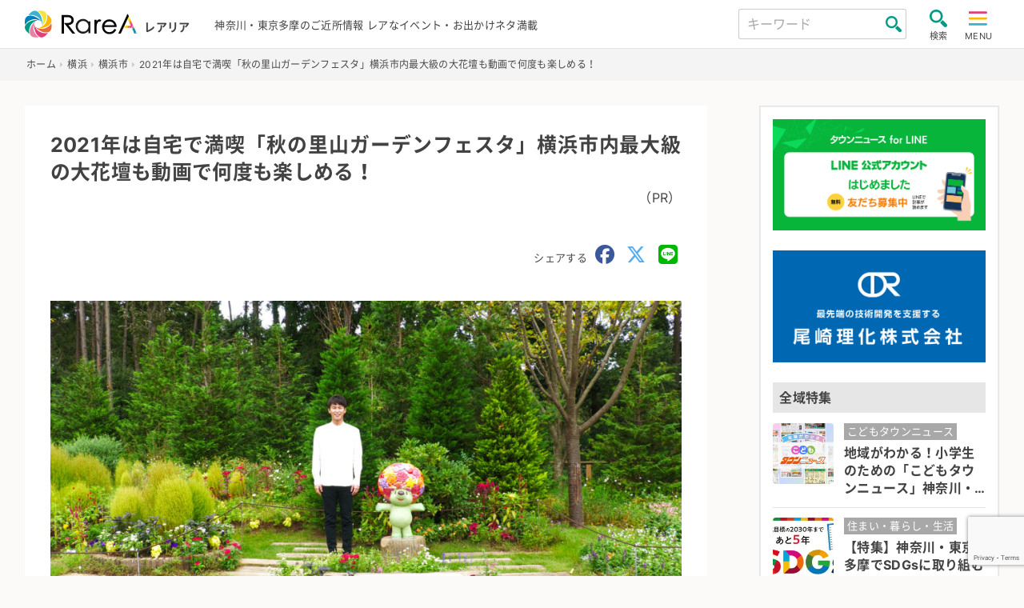

--- FILE ---
content_type: text/html; charset=utf-8
request_url: https://www.google.com/recaptcha/api2/anchor?ar=1&k=6LeXzjUdAAAAAAuJGWOQP_3NnEo03QlVe4rDD4XR&co=aHR0cHM6Ly9yYXJlYS5ldmVudHM6NDQz&hl=en&v=TkacYOdEJbdB_JjX802TMer9&size=invisible&anchor-ms=20000&execute-ms=15000&cb=9iwq7udslijk
body_size: 45257
content:
<!DOCTYPE HTML><html dir="ltr" lang="en"><head><meta http-equiv="Content-Type" content="text/html; charset=UTF-8">
<meta http-equiv="X-UA-Compatible" content="IE=edge">
<title>reCAPTCHA</title>
<style type="text/css">
/* cyrillic-ext */
@font-face {
  font-family: 'Roboto';
  font-style: normal;
  font-weight: 400;
  src: url(//fonts.gstatic.com/s/roboto/v18/KFOmCnqEu92Fr1Mu72xKKTU1Kvnz.woff2) format('woff2');
  unicode-range: U+0460-052F, U+1C80-1C8A, U+20B4, U+2DE0-2DFF, U+A640-A69F, U+FE2E-FE2F;
}
/* cyrillic */
@font-face {
  font-family: 'Roboto';
  font-style: normal;
  font-weight: 400;
  src: url(//fonts.gstatic.com/s/roboto/v18/KFOmCnqEu92Fr1Mu5mxKKTU1Kvnz.woff2) format('woff2');
  unicode-range: U+0301, U+0400-045F, U+0490-0491, U+04B0-04B1, U+2116;
}
/* greek-ext */
@font-face {
  font-family: 'Roboto';
  font-style: normal;
  font-weight: 400;
  src: url(//fonts.gstatic.com/s/roboto/v18/KFOmCnqEu92Fr1Mu7mxKKTU1Kvnz.woff2) format('woff2');
  unicode-range: U+1F00-1FFF;
}
/* greek */
@font-face {
  font-family: 'Roboto';
  font-style: normal;
  font-weight: 400;
  src: url(//fonts.gstatic.com/s/roboto/v18/KFOmCnqEu92Fr1Mu4WxKKTU1Kvnz.woff2) format('woff2');
  unicode-range: U+0370-0377, U+037A-037F, U+0384-038A, U+038C, U+038E-03A1, U+03A3-03FF;
}
/* vietnamese */
@font-face {
  font-family: 'Roboto';
  font-style: normal;
  font-weight: 400;
  src: url(//fonts.gstatic.com/s/roboto/v18/KFOmCnqEu92Fr1Mu7WxKKTU1Kvnz.woff2) format('woff2');
  unicode-range: U+0102-0103, U+0110-0111, U+0128-0129, U+0168-0169, U+01A0-01A1, U+01AF-01B0, U+0300-0301, U+0303-0304, U+0308-0309, U+0323, U+0329, U+1EA0-1EF9, U+20AB;
}
/* latin-ext */
@font-face {
  font-family: 'Roboto';
  font-style: normal;
  font-weight: 400;
  src: url(//fonts.gstatic.com/s/roboto/v18/KFOmCnqEu92Fr1Mu7GxKKTU1Kvnz.woff2) format('woff2');
  unicode-range: U+0100-02BA, U+02BD-02C5, U+02C7-02CC, U+02CE-02D7, U+02DD-02FF, U+0304, U+0308, U+0329, U+1D00-1DBF, U+1E00-1E9F, U+1EF2-1EFF, U+2020, U+20A0-20AB, U+20AD-20C0, U+2113, U+2C60-2C7F, U+A720-A7FF;
}
/* latin */
@font-face {
  font-family: 'Roboto';
  font-style: normal;
  font-weight: 400;
  src: url(//fonts.gstatic.com/s/roboto/v18/KFOmCnqEu92Fr1Mu4mxKKTU1Kg.woff2) format('woff2');
  unicode-range: U+0000-00FF, U+0131, U+0152-0153, U+02BB-02BC, U+02C6, U+02DA, U+02DC, U+0304, U+0308, U+0329, U+2000-206F, U+20AC, U+2122, U+2191, U+2193, U+2212, U+2215, U+FEFF, U+FFFD;
}
/* cyrillic-ext */
@font-face {
  font-family: 'Roboto';
  font-style: normal;
  font-weight: 500;
  src: url(//fonts.gstatic.com/s/roboto/v18/KFOlCnqEu92Fr1MmEU9fCRc4AMP6lbBP.woff2) format('woff2');
  unicode-range: U+0460-052F, U+1C80-1C8A, U+20B4, U+2DE0-2DFF, U+A640-A69F, U+FE2E-FE2F;
}
/* cyrillic */
@font-face {
  font-family: 'Roboto';
  font-style: normal;
  font-weight: 500;
  src: url(//fonts.gstatic.com/s/roboto/v18/KFOlCnqEu92Fr1MmEU9fABc4AMP6lbBP.woff2) format('woff2');
  unicode-range: U+0301, U+0400-045F, U+0490-0491, U+04B0-04B1, U+2116;
}
/* greek-ext */
@font-face {
  font-family: 'Roboto';
  font-style: normal;
  font-weight: 500;
  src: url(//fonts.gstatic.com/s/roboto/v18/KFOlCnqEu92Fr1MmEU9fCBc4AMP6lbBP.woff2) format('woff2');
  unicode-range: U+1F00-1FFF;
}
/* greek */
@font-face {
  font-family: 'Roboto';
  font-style: normal;
  font-weight: 500;
  src: url(//fonts.gstatic.com/s/roboto/v18/KFOlCnqEu92Fr1MmEU9fBxc4AMP6lbBP.woff2) format('woff2');
  unicode-range: U+0370-0377, U+037A-037F, U+0384-038A, U+038C, U+038E-03A1, U+03A3-03FF;
}
/* vietnamese */
@font-face {
  font-family: 'Roboto';
  font-style: normal;
  font-weight: 500;
  src: url(//fonts.gstatic.com/s/roboto/v18/KFOlCnqEu92Fr1MmEU9fCxc4AMP6lbBP.woff2) format('woff2');
  unicode-range: U+0102-0103, U+0110-0111, U+0128-0129, U+0168-0169, U+01A0-01A1, U+01AF-01B0, U+0300-0301, U+0303-0304, U+0308-0309, U+0323, U+0329, U+1EA0-1EF9, U+20AB;
}
/* latin-ext */
@font-face {
  font-family: 'Roboto';
  font-style: normal;
  font-weight: 500;
  src: url(//fonts.gstatic.com/s/roboto/v18/KFOlCnqEu92Fr1MmEU9fChc4AMP6lbBP.woff2) format('woff2');
  unicode-range: U+0100-02BA, U+02BD-02C5, U+02C7-02CC, U+02CE-02D7, U+02DD-02FF, U+0304, U+0308, U+0329, U+1D00-1DBF, U+1E00-1E9F, U+1EF2-1EFF, U+2020, U+20A0-20AB, U+20AD-20C0, U+2113, U+2C60-2C7F, U+A720-A7FF;
}
/* latin */
@font-face {
  font-family: 'Roboto';
  font-style: normal;
  font-weight: 500;
  src: url(//fonts.gstatic.com/s/roboto/v18/KFOlCnqEu92Fr1MmEU9fBBc4AMP6lQ.woff2) format('woff2');
  unicode-range: U+0000-00FF, U+0131, U+0152-0153, U+02BB-02BC, U+02C6, U+02DA, U+02DC, U+0304, U+0308, U+0329, U+2000-206F, U+20AC, U+2122, U+2191, U+2193, U+2212, U+2215, U+FEFF, U+FFFD;
}
/* cyrillic-ext */
@font-face {
  font-family: 'Roboto';
  font-style: normal;
  font-weight: 900;
  src: url(//fonts.gstatic.com/s/roboto/v18/KFOlCnqEu92Fr1MmYUtfCRc4AMP6lbBP.woff2) format('woff2');
  unicode-range: U+0460-052F, U+1C80-1C8A, U+20B4, U+2DE0-2DFF, U+A640-A69F, U+FE2E-FE2F;
}
/* cyrillic */
@font-face {
  font-family: 'Roboto';
  font-style: normal;
  font-weight: 900;
  src: url(//fonts.gstatic.com/s/roboto/v18/KFOlCnqEu92Fr1MmYUtfABc4AMP6lbBP.woff2) format('woff2');
  unicode-range: U+0301, U+0400-045F, U+0490-0491, U+04B0-04B1, U+2116;
}
/* greek-ext */
@font-face {
  font-family: 'Roboto';
  font-style: normal;
  font-weight: 900;
  src: url(//fonts.gstatic.com/s/roboto/v18/KFOlCnqEu92Fr1MmYUtfCBc4AMP6lbBP.woff2) format('woff2');
  unicode-range: U+1F00-1FFF;
}
/* greek */
@font-face {
  font-family: 'Roboto';
  font-style: normal;
  font-weight: 900;
  src: url(//fonts.gstatic.com/s/roboto/v18/KFOlCnqEu92Fr1MmYUtfBxc4AMP6lbBP.woff2) format('woff2');
  unicode-range: U+0370-0377, U+037A-037F, U+0384-038A, U+038C, U+038E-03A1, U+03A3-03FF;
}
/* vietnamese */
@font-face {
  font-family: 'Roboto';
  font-style: normal;
  font-weight: 900;
  src: url(//fonts.gstatic.com/s/roboto/v18/KFOlCnqEu92Fr1MmYUtfCxc4AMP6lbBP.woff2) format('woff2');
  unicode-range: U+0102-0103, U+0110-0111, U+0128-0129, U+0168-0169, U+01A0-01A1, U+01AF-01B0, U+0300-0301, U+0303-0304, U+0308-0309, U+0323, U+0329, U+1EA0-1EF9, U+20AB;
}
/* latin-ext */
@font-face {
  font-family: 'Roboto';
  font-style: normal;
  font-weight: 900;
  src: url(//fonts.gstatic.com/s/roboto/v18/KFOlCnqEu92Fr1MmYUtfChc4AMP6lbBP.woff2) format('woff2');
  unicode-range: U+0100-02BA, U+02BD-02C5, U+02C7-02CC, U+02CE-02D7, U+02DD-02FF, U+0304, U+0308, U+0329, U+1D00-1DBF, U+1E00-1E9F, U+1EF2-1EFF, U+2020, U+20A0-20AB, U+20AD-20C0, U+2113, U+2C60-2C7F, U+A720-A7FF;
}
/* latin */
@font-face {
  font-family: 'Roboto';
  font-style: normal;
  font-weight: 900;
  src: url(//fonts.gstatic.com/s/roboto/v18/KFOlCnqEu92Fr1MmYUtfBBc4AMP6lQ.woff2) format('woff2');
  unicode-range: U+0000-00FF, U+0131, U+0152-0153, U+02BB-02BC, U+02C6, U+02DA, U+02DC, U+0304, U+0308, U+0329, U+2000-206F, U+20AC, U+2122, U+2191, U+2193, U+2212, U+2215, U+FEFF, U+FFFD;
}

</style>
<link rel="stylesheet" type="text/css" href="https://www.gstatic.com/recaptcha/releases/TkacYOdEJbdB_JjX802TMer9/styles__ltr.css">
<script nonce="_cGu-Ko-pbBx9MY26GJQ1w" type="text/javascript">window['__recaptcha_api'] = 'https://www.google.com/recaptcha/api2/';</script>
<script type="text/javascript" src="https://www.gstatic.com/recaptcha/releases/TkacYOdEJbdB_JjX802TMer9/recaptcha__en.js" nonce="_cGu-Ko-pbBx9MY26GJQ1w">
      
    </script></head>
<body><div id="rc-anchor-alert" class="rc-anchor-alert"></div>
<input type="hidden" id="recaptcha-token" value="[base64]">
<script type="text/javascript" nonce="_cGu-Ko-pbBx9MY26GJQ1w">
      recaptcha.anchor.Main.init("[\x22ainput\x22,[\x22bgdata\x22,\x22\x22,\[base64]/[base64]/[base64]/eihOLHUpOkYoTiwwLFt3LDIxLG1dKSxwKHUsZmFsc2UsTixmYWxzZSl9Y2F0Y2goYil7ayhOLDI5MCk/[base64]/[base64]/Sy5MKCk6Sy5UKSxoKS1LLlQsYj4+MTQpPjAsSy51JiYoSy51Xj0oSy5vKzE+PjIpKihiPDwyKSksSy5vKSsxPj4yIT0wfHxLLlYsbXx8ZClLLko9MCxLLlQ9aDtpZighZClyZXR1cm4gZmFsc2U7aWYoaC1LLkg8KEsuTj5LLkYmJihLLkY9Sy5OKSxLLk4tKE4/MjU1Ono/NToyKSkpcmV0dXJuIGZhbHNlO3JldHVybiEoSy52PSh0KEssMjY3LChOPWsoSywoSy50TD11LHo/NDcyOjI2NykpLEsuQSkpLEsuUC5wdXNoKFtKRCxOLHo/[base64]/[base64]/bmV3IFhbZl0oQlswXSk6Vz09Mj9uZXcgWFtmXShCWzBdLEJbMV0pOlc9PTM/bmV3IFhbZl0oQlswXSxCWzFdLEJbMl0pOlc9PTQ/[base64]/[base64]/[base64]/[base64]/[base64]\\u003d\\u003d\x22,\[base64]\\u003d\\u003d\x22,\x22w7orw6EhesKUw406M3zDrCNAwoYHw7rCuMOyJRsGaMOVHwDDn2zCnSV0FTsRwrRnworCoCzDvCDDqnBtwofChlnDg2Jzwr8VwpPCsCnDjMK0w5Q5FEYqG8KCw5/Cl8OYw7bDhsOQwp/Cpm8DTsO6w6pzw43DscK6FGFiwq3Dgk49a8KWw6zCp8OIGsOVwrA9D8OTEsKnYUNDw4Q1AsOsw5TDiDPCusOAfjoTYAAxw6/Ckx1twrLDvyJGQ8K0wqdEVsOFw6bDsknDm8O4woHDqlxsAjbDp8KbJUHDhVNjOTfDvMOSwpPDj8OhwofCuD3CpsKKNhHCnsK7wooaw4jDqH5nw40QAcKrQcKHwqzDrsKdQl1rw4TDsxYcTjxibcK+w75TY8O+wofCmVrDvz9secOwCAfCscOPwpTDtsK/woHDjVtUXjwyTRVpBsK2w4lJXHDDqMK0HcKJXTrCkx7CtTrCl8Oww5LCpDfDu8K/wofCsMOuLcOJI8OkOk/Ct24aR8Kmw4DDqMK8woHDiMKjw79twq1Uw47DlcKxZsK+wo/Ck2jCtMKYd27DncOkwrIhEh7CrMKpPMOrD8K6w5fCv8KvURXCv17CiMKBw4krwp9pw4t0dX87LCliwoTCnCPDjhtqdx5Qw4QcRRAtOsOZJ3Nbw4I0HhsswrYhUcK1bsKKRSvDlm/DscKdw73DuUvCr8OzMzA4A2nCmcKDw67DosKtQ8OXL8O1w67Ct0vDg8KgHEXCnsKyH8O9wqnDtsONTA7CmjXDs0DDnMOCUcO/UsOPVcOlwqM1G8OlwrHCncO/[base64]/DvsKYwqs2w5Aow4ZiUG4YwqFXI38KNsKhZXvDvkQvNG4Vw5jDusO7bcOrUsO8w70Iw4N2w7LCt8KYwrPCqcKAFiTDrFrDlRFSdy/CqMO5wrsASC1aw7PCvkdRwo3CncKxIMOlwpILwoNQwpZOwptpwqHDgkfChmnDkR/[base64]/Kx5pQn99w7/Dt2fDkyLCsRTCvMOcHn5JUnhCwqkkw7J3fMKMw7xOPkTCs8KUw6HCl8K2U8O2UsKCw4HCu8KdwqXDoiDCnsKMw7/DvMKIKVAswrjCosO7worDnSpiw7bCjMKTw7HCpRsiw4gwBMKNdRLCrMKJw68nZcOhJwXDil1RDHladcKhw4tEAiPDrXDCjCdPDnhMcB7CmcODwoPCuV/CpgdychtYwp4PPkofwpXClsK0wqFow5hdwq/CkMOlw7Qsw6o0wpjDoS3CqiDCgsKOwoPDtTzCgGTDhcOmw41pwrdxwqlvAMKbwrjDhhcmY8K0w4Aye8OKOcOrScOjQSFwGsKRJsOoRXQmaFlHw7Jaw5XCkXIBd8KrD2khwoddJnHCpAHCs8OcwpwOwq3CmsKgwq/Dg3jDgkAAw4EaacODwp8Tw5fDssOSNcKYw7rCuCRew4gPEsKuw6A4a34lwrHDl8KPH8KewoYSZX/[base64]/wo7DqXw/XMOsw69NwoYNXRdUwrovJRM5wrJYwo04VC9mwpDDvsKsw4UUwrttFSfDvcKZGFbDnMONAsOlwpjDlG0kAMKCwo9Cw5wNw5pEw4wNFEDCji/DpcKEecOew4oPK8KxwpTCgsOwwogHwphRZh4cwrDDqMOYLRl7YibCq8OEw4gWw6Q8f3svw4/[base64]/Dsk/[base64]/WMOsaETDrGVsQic/FMO5w5wsw5TDjgUKIHZWFsOQw79PGzpgZARZw79cwqYsBHp0EMKOw61Owr8QEHVEJFBbMDTCmMOIYH9cwpnClsKDEcKHMGLDiSHChzRHFBnDosKyTMKxCsOewr7Di2HDhApkw6DDtzHCn8K4wo0hW8O6w7BQwrsVwobDrcODw4/[base64]/w54uDMKZY8ORIsOpwpLDkX7DmS/[base64]/CvsKbE2/Dn8KZcjlqw55hPhzCmMOsMMKiwqfDq8KcwrnDsBwqwpjDoMKBwolIw6DCiybDmMKawrrCosOAwqEqH2bCpW54KcK9ZMKaK8K8BMOWHcOtw7xHUw3Cp8KmL8ODXAA0KMOOw5hIw6jDvsKMw6Q2w4/[base64]/KsKKADLCj8K0wo8bw7HDuWfDigwnw4NILTLDjsK2XcOOw4nDhXYJfBsldsOhV8OpHwHCvMKcFcKTw5VQQMKdwrt5X8Klwp0kcU/DhcOYw5vCvsOvw7wTcgVRwp7Dp1A0XyLCuTsUwrlewpbDmV5rwoAFGQF6w7cpwpTDgsOjw7DDgjFIwq0nFsKIwqUkHMOywpLCjsKEXMKKw60BVn0Uw47DtMOLKA/DncKGw7ZPwqPDsnYOwrNhMMKlw6jCmcKPOMKEOB3Cmi1HcVXCgMKHDnvDoWjDpcK/wrvDqcKgw68hFjDClUfCknU1woxsR8KpGcKoNh3DusK4woZZwptYeBLCq0jCo8K7SiprHyI0BU/ClsKvwqslw5jCjMKRwpkiJzYyL2s9UcOeB8Ouw612R8KKw4gwwoZ0w6PDmkDDkEnCisKaez4qwpzCpXRdw4bDnMOAw5kqw5ACEMKQwoQBMMK0w5o8w6/DjsOyZsKRw7bDnsOJTMKeAMK/[base64]/DlD0jw7HCtcOtUAowWjrDjCYkA07CkMKHHUzDsDjChFLCm3YPw6p6ci3Ct8OoQsKfw7bCtsKuw5fCo0EvbsKGFiXDs8KZw5jCjgfCqCvCpMOQY8OPZ8KDw5pjw7rCsAhuHm9Uw6d/wotpAm5YXwN8w4A2w75Sw43Dt3MkISnCo8KHw6tLw5Y1w67CvsKrwr7DosK8WsORMi9Qw712wo0Vw5MkwoQPwqnDpRjChQrCk8OMw6o6PVBQw7rDpMOhfsK4a0EZw6xAARkgdcOtWQoTfcOcfMOKw6LDl8OUZEPChcK8SBJCUFp5w7PCjDDDvmnDvEAHZ8K0HA/Ct0FtU8KLK8OUPcOxw6HDvMK7BnQnw4rCtcOKw5shBxUXcl/CkHhJw4DCg8OFc1LCiV1jBhXDp3DDg8KNMyxaLVrDuHB1w5QuwobChsOlwrXDqX7DrsKyBMKkw7zCv0Z8wqrCrCvCum4eaQrDpgBVw7AQGsOawr4ow5hvw6sQw5IZwq1tAMKfwr82wo/[base64]/CnQdZwq7DvEHCo8OkwqLCjWccTMK/f8O0w7pLRMOvw7ZHY8OMwqPCnCciZgE9W3/Dmw44wowGSQEWUj1nw4ozwqXDuT01J8OONiHDjjnCokzDqcKVTcKCw6VbUwMFwrwmVFA5e8O3VG4gwr/DqC1DwoRtVMKBACw2B8OWw7vDlsKfwq/DjsOLSsOgwpEEcMKEw5HDpcO2wpvDn1s8WhnDr2QywpzCnT/DiDAnwqgtMMO5w6LDpsODw4rCq8OkCHjCnw8/w73Dq8OiB8OuwrM1w4vDmBPDoR3Cnm3CokMYdcOWFVjDn2l/wonDm1Axw61pw7sfbF7DjsOLUcKGecKpC8KLSMKuMcKBXgoPIMKETsKzVAFwwqvCnCfCsCrCpAXCqxPDrGNVwqUhPMOoE0xNwp3Cuxh+ClvDsnQzwqjCi0bDhMKuw7rCrUhQwpfCiyZIwrDCm8O2w5vDscKVNWvChsKVNjkDwr4qwqEawonDsV/CvgPDmnlWc8K5w5BJWcOQwrIIeQTDmsOqEB1iNsKgw67DpyXCmnYRBl9kw47CkMO4O8OAw55GwolfwoQnwqd7bMKIw67DqsO9Ej/Dv8K8wrHCuMOndnPCiMKQwrzDpWDDpF3Dj8OFHBQ7TsK7w5tmw6/CsUTCm8OHUMKnVTXDqCzDtsKoJ8OiMUgUw78ec8OMwrUtIMOTPRcswqvCksOFwrpywqQUR2DDvHEIwrvDnMK5w7LDvMKlwoF8H3nCksKuJ2wpwr3DisK+JQ8OIcOqwrrCrDrDrcONfWomw67DocO6N8OSEFbCuMOiwrzDrcKnw6XCuHhlw6UlRwhcwphDDRhpFV/DisO6BnDCrkjDmWzDj8OCWFLCmsKhbSXCtnbCp1VBPsORwoHDq2/Dp3YbA2bDgFTDssOGwpc+HEQqT8OTUMKlwqTClMOvHyzDqhrDscOsFsOCwrrDl8KbWEjDmWbDpysjwrnCjcOYRMOzWxp1YEbCncKCJ8OQBcOAF1HCgcKoK8K/[base64]/woXChX3Cn8OZw6PCjSPDk8KDwoPDssK1LMOfbAlUw7XCkk0WfMKww4zDusK9w6bChMK/e8KXwoDDoMKEAcOBwpzDj8Klw6DCsWATWHojw4TCr0HCs3Qxw5ggOy5RwrYLc8O+woMvwpTDqsKtJsKiHVVHZCLChMOeNl5cV8Kowr4rJcOJw6HDqnU9e8KvHcORw7TDvFzDpsONw7ZtHMOLw7LDkiBVwpbClsOGwrcqAQ9TZ8OdfVDCq1cgwp18w6/Cu3PCiijDisKdw6ARwp3DuTPCiMK9wpvCsj7DnMORT8Okw5AXcXfCqsKnaxo0wptFw4jCm8KMw4vDtcOuLcKSwq9HRhrDvMOnS8KGWcOuXsOZworCtQrCiMKTw47CmXd3a0UMw4cTUC/Ci8OxUlJrA3dNw6pBw7bCgsO9Nm3CssO6C0TDp8OYw47CjljCqcK1WcKeccK1wpliwoo3wozDjSTCplfCoMKJw6E4RW9yH8KmwoLDhlrDlMKkHRTDs3ptwqvChMKfwqAmwpfCkMOBwqDDix/DtnUlUWXClDogCsKPb8Ocw6A0dsKNRsO0HkAmw4PCn8O/ehnDkcKSwqM4UnHDuMONw715wosNcsO+K8KpPTrConh7A8Khw67DgRNyWMOsHMOmw50yQ8O1wp0DGGpSwrIXHXvDs8O8woccfVHCgWpFJRTCuB0FCMKCwpbCmAx/w6PDvcKWw7wsJsKKw4TDi8OMFsOVw73DsWbDiBgDLcK3w7EdwpttFsO0w4xNZsKswqDCuFFwRS/[base64]/DoGBjYMODGcKICQnClH/DlQrCoH7DgQXCgsO3FF5fw73Dq8OXB23CrMKBRcO5wpRiw77Dv8KXwqDCsMOTw4bDtsOzFsKVZXzDncKeUVQKw6XDpwDCqMKtLsKSw7ZAwqbCh8Ojw5QBwpfCp0AWGMOHw7AdL1w7X0chUjQcV8OVw419TQTDv2/CqwwZQlvCssOEw6txT05AwoUJbG97IBdTw55/w4oqw5Qewp3CkRvDl1PClw3CqxvDlGB9Dh0Wf17Clhl5OsOUw4zDtH7Cq8KPccOpH8OXw4XDjcKoKsKUwqREwpTDqjXCl8KjfnoqBzg3wpJsBh8+w5Ufwp1BPcKEH8OnwpQ/[base64]/PTwHwqgnDMKEwoHCimvCgDY0woDDqsKLLcO3w4cEVMKyXh4rwqVuwoYkccKKAMKyesKZB2Bjwo/DoMOtIVcRYlBMLkt0UELDglU5CsO7csO7wrTDvcKcPh1uXMK8JCI9c8KSw6TDqnhmwqR/QT7Ct2FLcE/DpcOVw4zDrMK+IDvCjG5FNhnCgVvCn8KHOQ/CqEk7wqXCp8KGwpHDgjXCqhQ2w4HCg8ORwpkXw4fCh8OFU8OMJMKrw6TCv8KaHHZ1U3LCv8OdDcOXwqY1OMKWf0XDl8OFJsKfcjTDig7Dg8OUw4TCkH/DkMKDD8Okw57CqDQRBR/Ciigkwr/CtsKaXcOsYMK7PMK+w4fDl2bCucO0wpnCrMKXFXxvwpXCg8ORwrLCkRsvXcOTw6PCuAobwojCusKdw6/DpcKwworCtMKcT8ONwpvCozrCtk/Dvgsuw7pTwpTCrm0vwpvDkMKww6zDrDBgHDZKLcO0S8KZEcOPSsKwYwpJw5Rhw5M8w4A5LVvDsAEnJ8KEccKdw4huwrrDt8KrOHXCuVUqw44XwoDCk05RwoJqwpgbN1zDq1hxLX9tw5DDvcOjB8K1F3nDlcOYwoRFw6/[base64]/ATDDhMKjFMKEwpHDu1fDq8Kfwqtkw47DpBHCgE/Ct8KsU8Ohw5JrYsO2w6/CkcOMw6p9w7XDv2zCjF1nYCFuJVsFPsONKVHDkCbCrMOOw7vCncOhw6Zww57CsCI3wqYYwqXCn8KuSAZkKsOnecKDZ8KIw7vCisObw5/CjSDClA1YR8O0UcOmCMKVPcOtwpzDglEMw6vCvmBhw5IUw70AwoLDvcKewpTCnA3Ds0TChcOgKxXClynCsMOccCJgw4U5w4TDm8OWwpl9OmLDtMO1EBwkIGc8csOow6oKw7l7Ihpyw5FwwrnCtcOFw6fDgMO/wptGa8OYw7oAw7zCu8KDw5pRGsKpXgTDhsOtwo5GLsKsw6nChMOFe8KCw6F1w7BYw7ZvwqrDrMKAw6V4w4HCi2bDiWMrw7HDokTChBdJekPClFrDp8O/w7jCtn/CgsKCw4PCh3rDmsO7WcKUw4jCnsODaBJGwqzCosOIGmjCm2dQw5nDuRMgwowWL2nDmDNIw5I8OSnDuj/[base64]/DjSjCrEDDkEEww67CsyMcwovCqzxeNh/DpsO+wqMhw6pNAWTCvCgYw4jCg3wXPlrDtcO+w6DDsA1HR8KUw7sYwoLCgsOAwonCp8KON8K4w6VEGsOIDsKjfsO5YFYww7LDhsKsEsKnJEVFHcKtEnPDssK6w4sAaz7DqU/CtGvCvsOlwojDnz/CkBTCscOwwpkrw511wpsFw6/CscO4woHDphkfwqsAQn/CmsO2w5xzBCNbJV86Fj7DosKiawImGjwXasO/GsOyAcOocRHDvMK+FxbDhMOSPMKnw4PCpwFrAGAEwqI2GsOywojCqm5XV8KYK3PDrMOCw75Qw5E1d8OBNSLDkSDCpBgzw70Jw5zDiMKSw6vCvyEvDgUtAsOcHsK8LsOrw4rChnp0woTCrsOJWw0jU8O8SMOowqLDn8OJb0TCtMKYwoc2w7QSGD/DpsKkPiTCglITw7PCusOqLsKvwrbCpFFBw7nDjMKWWsOjB8OuwqUEB0/CphUISUdnwp7CqiwgIMKYw4fClwLDk8OFwoYvHx/CmH3CgMO1wrRUFGJawqISa2bCjT/CvsK+Uwg4wqjDmgwFQV8Ge2BjXQ7DhW9lw5Edw59vC8OFw71Yc8O1XMKMwqxLw64tWylpw6PDrGg4w4UnXMOswoYkwr3Dnw3CpRFZJMO4w4QVwpR3csKBwrLDiyrDhSjDt8Kow6bCrnNXa2tEwqXDh0Q+w6XCp0rCn3fCnhB/wqZiJsKEw7AGw4BRwqc6QcKvw4XCoMONw51ceh3CgcOuBXAJO8KFCsOHDD3CtcO2dsKtIBZdR8OIWUjClsO4w5zDvcOmcQ3DtsOLwpHCgsOrGUwzw6nChVvCu2sxw544AcKqw7Ufwq4GQcKawq7CmRTDkg8iwp/CiMKMHDDDrsKxw4U3FMKRMRXDsmHDo8OWw6DDnhDCpMKeTQnDgQrDmBNvUcKLw6ILwrM9w7EqwqBdwp0IWFNmKGdLacKEw6LDg8KyYHbCm0HCj8Okw7EuwqbClcKHKh7CoiF/[base64]/[base64]/Cu1/CmlbDk8Olwp7CpXnCuG/CrsK1w4I4w4Z4wqxLcDsCw4/DpMKawoocwovDkcK9fMOqwqZNB8O4w58JJ1vCsH1lw5V5w5A/w4wFwpXCo8OVDUPCsW/DtRLCsWPDpcKuwqTCrsO/GsO7QMOGXXBtw7Btw4PCq07DksOfE8Kkw6ZTw5bDvwJzLyHDizHDr3xHwobDuhhrLA/[base64]/Chm4GScOswoDCmsOlD1/[base64]/Ck8ONNsOkwrAbwoXDqMKlPsONw5TCscOIQ8K/[base64]/DhxTCssOewpQdwpXDlMKfwrjCgETDuhvDplPDksO/w7RTw44yB8Kdwo5nFxMvfsKWHkVVJ8KCwqxAw5bCiC3DmSjDoVHDvsO2wpjCmkbCrMKgwqTDuD3DnMOdw57Ch3wpw44twrxiw4cPXW0KGcKAw4gtwrnDkMOqwprDg8KVSxfCpcK0YBkWXsK0dsOdScK1w5hHIMKxwpsLBzLDuMKPw7HCpG5cwpLDpy7Dm1/[base64]/w4zCt1lsw7LCqcKSRWTCtcK2w7nDqxF4EH8fw6lSEV/Cp0YMwqbDr8K4wpbCkxzCs8OvSW7Ck2jColl1Slw+w7ETfMOjL8ODwpPDmgrDvDPDkF9MTXYBwpknAsKmwr50w716WHVhJsOjIVDCvcODc2cAw5vChTnDo2/DpS7DkBlpfz8bw6dkwrrDo3rCqSDDh8ORwrFNwojDll93Sh5Mw5zCun0TUWRyNmTCmsKDw6VMwqs7w4hJEcKkIcK4w5kIwosoRXzDtcOzw5JOw7DCgBE8wqc7csKcwprDnMKtScOrKlfDj8OUw5HDrQY/XU4Vwq4jU8K4R8KAfT3CjsOLw7XDuMKiH8OfAFU9F2dMwonCuQkYw5rCp33Cnkg7wqfCv8OKw73Dsh/DlMKDLlAUGcKNw4LDnnl9wqnDocO8wq/CrMKcCBvCnGNYBQlCaCbDn2/Cmm3DngVkwpEzw7fDusOsSFs8wpfDi8OKwqUnUU3DmMKiasOxV8OdJMK5wrV7CB4Lw5xRwrDDtm/CrcOaK8OOwrvCqcKww7/[base64]/[base64]/w4NswqjDmsKsZWJrAMK4ZRvCmHB9JcKxDBPCi8KuwoRjIRHCjlnDsF7CqRLDkhp/w4t9w5PCsyfCuEhjNcOWfSF6w6jCscKxNA3CmzPCvsOxw5MCwrpNw5kFRAPCpzvClcKYw6t/[base64]/NwvDo8KOwqDDj8KQwr16Wnd/FTxbwobCsVc9w6s5Sl/DuynDpsKWNMOCw77DrQF9TmzCrFjDomfDgcOIPsKxw5fDuhjClivDssO5PEUmTMOwIsKlQCEkLxZqwoDCmEV2w47CtsKzwrs7w4LChcKuwq1LBFUdMsOEw7DDrQt8GMO6Qw4JCj0yw4MkI8KLwpLDlB9/[base64]/DqMKLw7nDjcKRQGzDkwNew6taw5lPS8KfC3TDmmsHMcOcB8Kbw6/DnMKGU3ZVJcOCOFx4w5TCsFcUKmhMPBBIY2ludsK8V8KHwq0UE8OFDMOYRMK+LMO6N8OlNsK5KMOzw6YRwr03ZsOpw6JpGw84NFR7BcK3SB1sD39HwoPDs8Ohw6Nsw4o/wpMpwoVTawF3XybDjMOdw49jHkrDsMKgUMK8w6vDtcOObMKGXiPDok/[base64]/ChnUEMsOWf8KnFTJuw57CtHxKw5doDsOBbcOYIWPDjF0xFcOCwoXCshTChcKWWsOqNmESEHwyw45zASzDk0gVw7LDiGTCrHdXJCzDjCvDocOJw5kDw6bDqsKiMMKWRSJPRMOswq8iLkTDm8KrZ8KMwpDCuC9gGcO9w58SS8Kww70+VC9gwrZow4/DmEZfWsObw73DrMO9L8Kvw7Nmwq5BwolFw5NZASIOwrnCisOwXirCgTULV8O2SsOIFMK5wrAtMwPDpcOhwpPCvsOxw4TCuWXCqh/Dj1zCpkXDpDDCv8O/[base64]/CnlWwpXDl8KZwofDkW9ZwrjDiU4oLxlvAMOjwovCplXCrDUuw63Dlz8LS3QgBcO6D0/DlcKuwqLDnMKeRXLDhj1yNMKcwoZhf3/Cs8KLwq5MexM8QMKowpvDsCzCs8KowogpfT3Cuk5Kw6N6wpFsI8OJAD/DuAXDtsONw659w6oKRSzDi8Ozf2bDk8K7w5/CuMO7TxNPNcOXwrDDjmgudmgxw5IPJ3PCm2jCpCAAYMOsw71ew6HCnEPCtkLCgznCikLCiiPCtMOgdcKsODs0wp9cEhtnw5MJwr4BCcOTYSQGVnYHKTQPwovCs2TDpwXCkcO8w5oiwqQFw5/DhMKCwpkoS8OMwqHDtsOKAyzCnkPDicKOwpMMwoYPw5wwKGXCnW1Uw4QfeQPClMORP8OrHEnCimYuFMOTwpgxazBfLsKGw4XCiBU+wobDjcKOw4bDscOOAStBe8KPwoDCpMO3Zg3CtcK4w7fCqiHCi8Oiwp/Ci8O3wrlMMzHCnMK9XMO6cGLCq8KYwoHDkj8wwrnDpHwmwqbCjxwwwonCkMO6wqoyw5BKwrXDocKvb8ONwrrDtgNJw5E+wrFfw4/[base64]/w5gWwq8dZ8O9w5Znw5ZXwp5jV8OhE8KOw5ZLcnlOw75swoHCt8OffcOTQQfDsMOgwoh/w6PDtcK5QMOLw6PDhMOowpIOw5HCqsK7OBXDt0oPwrTDk8OLWzdnV8OCKmXDicKswp4mw7XDssOVwrM8wprDuipKw7xvwronwpQUcBvDiWbCqnjCq1/Cn8OESEvCtWlpWcKHFhvCpsOGw5Y5OhtHUXBeGsOkw43CqMOwGnHDqzA9P187L1rCnS0MXAJ7ZQYEdsKOOh7Dr8OxCsO6wpfDtcKGVF0Mc2TCpsOmc8KLw4/DiH7CoXDDq8OQw5fCrnpqE8OFwpTCjybCg2LCpMK9wpPDj8OkdEVfenXDvHc+XBlQA8OLwrHChXZkTmpdFBLDuMKyE8OvPcKGbcO6IcORw6pGDjfClsOsKVbCosKwwpkRHcO9w6VOw67CpFlMwp3DkGsLDcOOQcOTf8OST1nCs1rCpyVawo3Dnh3CihsGGF/Cr8KKP8ObYx3DiUtcNcK1wr9rcQfCvAp7w6dUwqTCpcOTwot1bW/CnjnCgTgTw6HDrik5wqPDq2p3wpPCuV1nw5TCqCULwrArw70bwoE3w7F5wqgVNcKjwpTDg2PCpcOcE8KOYcKEwoDCvg1ncR4uf8Kzw7PCgsOwJMK3wqAmwrw6NA5uwoXCnEI4w57CkBpsw7TCmE13woEpw5LDplYiwoslw4XCucKLUkzDmEJ/PMO9UcK3wq7Cv8OqRgEAKsOZw43CnAXDrcKZw5HDqsOLVMK2GRUXRAQjw4/CuFFiw5vCgMKTwqRBwrFMwoPCrS3DncOIVsK2wq91dSZZVsOywqhXw6fCq8OiwqlPAsKsRsO5b0TDl8Klw6rDtAjCu8KoXsO7SsOfCV8Xex1Swq1Qw4Bow4TDuBvCtF0pDsOXcx3DhUokQ8OLw6LCnEVMwqnCqBlmTmXCnU/ChwVPw6x6K8OIcG19w4EBEjlNwq7CkDjCh8OZw7p/IMODUsO1FsOkw4cMBMKewqzDvsO9fsKlw43CtcOZLnvDmcKtw7k5QkLCvw/DqwcmAsO8XU0Cw5jCtnrDj8O2Ci/Co2h+wotowpXCp8KTwr3CucKgUwTCpEzDocKsw63CksOvTsOcw78KwoXDuMKjaG4NUhsqCMOUwpjCqWDCnWrCtydvw599woXDlcOuE8KKWy3Ctnc9WcOLwrLDtWpWTFojwqvCsUtiw5UTEmXCukbDniNeC8OZw7/[base64]/[base64]/ClsOmwq3Chk/Cq8OOwqPCuVXDpQPCl8KdA1F1w74nEk/[base64]/[base64]/DqnEfwr1gb8O/wqY0YcOYw5TDssKFwoRswpnCi8ORWsKxwphOwoHCoXAmL8OjwpNrw7PCsSbClmfDqB8qwplpYWjCsHzDhgYwwpjCncOtYCwhw5UfBBrCqsO3w57DhAfDoh/DigvCnMOTwqBRw5oaw5LCvlbCmMORXcKZw4VNfix1wrwmwoBjDFJJJ8Ofw7dMwrzCuQoHwqPDuEXDhE/[base64]/Dp8OSVgk/[base64]/Dj0sfw5XCqWrCqMKWGFvDiMOlEWZxblYQHsKtwqHDt3/[base64]/wq3CtiwiwqPCrSzCj8OHw6sgwpoxw6DDiE0oIsKHwqvDuWoBDcOeTcKBKgrCgMKGVzXDi8K7w4IuwppKDkLCn8K6wpt7asOywqE6OsOCSsOqbMKyIipaw6wVwocawoXDiGHDvB7CvcOYwozDscK/NsKqwrXClRXDi8Oof8OBTmESDwUWOMOCwpjChlhaw6TCvG7Ds1XCrAQswqDDhcKGwrR3GHh+w6vDi0LCj8K+DF5tw7BIeMOCw7IywoElwobDsU/[base64]/[base64]/DtkTCnUJKw5dEIDDDvmEIJsOtwpzDhHwFw5nCgcObSGItw6jCvcO4w6DDqcOEV0NnwpIKwrbDtTImSAbDkwLCocONwqjCqztkIsKEN8OPwofDlSnDpXfCj8KXCksow6JkFk3DhcOuWsO6w5PDtkLCpMK+w5UjXUdZw4zCmsOYwo43w5nDmUvDmDXCnWUTw6/DssKiw4nCkMOBw4vCqTUKw5IyZcKQKWnCsTDDmGEtwrsAOlANEsOtwr9zIg82bVDDqhvCjsKMYMKGYE7ClTh3w7Nqw7fDmWF+w5I2RUDChMKVwrVXwqbDvcO8Rwc/w5fDr8OZw6heL8Klw4R0w7TCu8OUw7Imwodxw6LCmsKMVg3ClUPCscOeUhpWwpdrdWLDnMKFcMKUw7NjwogewrrDmcOAw7dow7nDuMOnw6XCoxBwXSTDnsKPwo/DsBdmw7JUw6TDiwJFw6jDo0TDoMOkw55bw5fCqcO3wrErI8OcBcOrw5PDvsKjwq82U2Yawox6w5PCqCTCr2AFWzERE23CvsKrb8KiwoBjHMKUTsKwT29vXcKhcwMjwow/[base64]/MMKjKMO5w5nCt8KywpBId8Kwb8Olw6dQw4PDusKSBBDDshI6w5dKCnFTw6fDliTCjMOBSnRTwqFZPEfDnsOvworCv8OQwrDCscKvwozDripWwp7ClX3CmsKCwpUbXS3DsMOZw5nCi8Kowrljwq/DkRUkdkbDiDPCig09YFzDijsmwqvCoVFWEcK0XGVpZsOcwo/[base64]/Mw/Dt8KWw7vDpcOXJMKawp/ClGbCoMOYwqbDhBPDuhHCmMO8KsKxw78Tcwhsw5saLTE6w5jDgsKLw4bDj8KVwpXCmcKnwqIVRsOTw57ClcOVwqsgQQPDi2UQJk07w6Ztw7Yawo3ClQfCplZEKFPCnMOXXX/CtAHDk8KsKD/CncK9w4HCh8KufWVKeiF5JMKRwpEUADbDm3pTw6/Cm3Raw6c/wqnCtMO5IsOcw4zDpMKzXSnChMO8D8KwwpBMwpPDscObOHbDg2k8w4fDjU1eQMKBQxpmw4jCu8Omwo/DlcKpBkfCpTw5C8OsDsKvN8Obw4xhHDzDlMOLw5zDh8OZwoDCvcKjw4AtN8O/wqDDscO6JQvClsKtUcKMw61nwr/CsMKLwqZXDMOtX8KFwr4Xwp7CjsKNSFzDhMKQw5bDonsBwqYDb8K0wr9jd27DgsKyNkxBw4bCvWF7wr7DqGrDigzDpgbCoQdJwqHDusOewqHCn8O0wp4DYsOGd8OVdMK/[base64]/Ci3FAD8KTwphQIBsNJMO0w4TCjkPDnMOSw4XDiMKdw6zDp8KKM8KDYR09eg/[base64]/DjMOqLChMwpBDQHd1ZsK+Jz7Cm8KgDMKOEsKEw77Dtk3DvRs+wrpWw4VewozDsmAGNsO3wqnDl3tCw7xFMMKbwq3CgsOUw65MVMKaZB1Kwp/DrcOERcKlNsOZHsOzwrNow5DDvzx7w5VYKkdtwpLCq8Kuwo3CsEN9RMO3w6fDmMKsZsO/PcOPUjk9wqFmw7nCl8K0w6bCssOtN8OywqsYwqIKGsKmwqnCk0QcQMO4AsK1wptOT17DuH/Dnw3DtVTDpsKVw6Rew5rCsMOPwqwMSjHCnCXDvxBQw5Ued1zCnk/DoMKCw615Cn4Xw5HDt8KPw6DCssOEOn8Cw6wnwqpzJmJ7S8KHbhjDn8O3w5/CosKaw5jDqsOkwq3Dvx/CpsOpMg7CuiAxNmxBwofDpcOpIsKIKsKEA0bCs8Kpw78BG8KgCUNbd8K3U8KbaQLCm0TDgsOEwpfDpcOeVcOywqzDmcKYw5fCiHUZw70Jw7g/MVIxZSJpwrvDhVrCoGLDnBfDvRPDryPDkCfDqMOMw7ZfNFTCvV1tCMOUwrI1wqrDm8KIwpIxwrgVCsOmGcK1w6F3WsKdwr/Cv8Kow4Fjw7law6c7wqBjMcOdwrpyKBvCrXUzw6vCrijDn8O2wocWG0HCvh55wqJ4wpcIPMOpTMOUwqo/w7pvwqpkw55Nf2zDoSnCmjjDn1Vlw6rDhsK2RMOrw6vDtsK5wofDncKQwq/DusKww4TDkcOHPm9QRUdzwrjCmB9rbMKhJcOuN8Kuwrohwr7DuRxjwoc0wq9rw4xwbWA3w4ggUWoZO8KbI8OJDWUywr7DpcO2w7HDsRMRasKRRzTCtMO/GMKpXnXChsOwwoUeGMOLV8Kiw54lcsOMU8Opw7MXw5lNw63Do8OMwrLDiC/Ds8K4wo5CKMKWY8KmY8KJEDvDi8OiEzgRSlQ3w5M8w6rDgMOGwr0Nw6LCpxkkw5TCgsOQwpHDgsOhwrDCgcK3YcKCC8KFVmE8D8OuNcKUUcKfw7o2wo1yTCcyTMKbw40rVsOpw6DCocOZw7UaNAPCt8OTCMOuwqPDvkfDpwQNwrcYwrt1wqgRJsOFZcKWw6Q/XEPDuXXCg1rDgsOhSR9YUz0zw43DtF9KMcKbwrh0wqgbwp3DtnzDqcOuB8KHX8KXC8OCwolnwqgBbkM6MF1dwrUNw7ADw58AaTnDqcKXdMOBw7h5woXCm8KVw7HCsW5swqrCnsO5DMK5wo7Cr8KTLXTCs3DDjMKgw7vDksKIYcOJPT/Cr8K+w4TCmF/CgsOPb03CpsORYhoLwrAjw4HDsULDjzfDqMKWw5wxF3zDjQzDqsK/[base64]/w6d9w73CsUQ6VV/[base64]/[base64]/ClcK6w5lyw71AwrPDu8OAw6zCjDrDqDTChMOJXDvDlsKtIMO2wrXCpFLCksKAw6JzLMKqwrAoHMO3esKlwpQ0G8KPw7XDjsKtcR7CjVzDr3Ijwq0KdVVdKgLDl27CvsO4JRBOw5YUwphZw7fDg8KYw7EdG8Kkw6wqw6cZwpPDohfDpVjDr8Kuw4HDjgnCsMOywpHCpA/DgsOtR8KzCADCmTzDnnLDgsO3B0ltwoTDscOIw4hDczBOwoDCqlbDj8K3aDvCu8OTw5jCu8KYwpDCn8KlwrZJwoTCo17DhS3CiHbDiMKNbz7DncK4C8ObdMObH3xnw77CrF/Cmi8gw4bCgMOewrtUP8KEDSxXLMK8w5wswpvCucOWBsKrVCl3wofDvmXDlnYmKSXDvMOgwpZHw7xrwrTCnlXCucO/R8Oiwp0/EMOfL8Ksw5jDlVckNsOzT0bCuC3DhSxlYMOuwrXDqUssK8KVwrF2dcO5aA7Do8KbeMKXXcO9FifCrsOZMMOsASEzaXXDgMK8JsKCwo9VVW0sw60gVsOjw4fDpsOmEMKtwoRBZXPCslTCv3NtMcK4DcKMw5PDsgfDoMKTHcO0AXvCscO/BlwwYgTDmXLCvsOUwrPCtAXDmFtRw5V0fUcsD100KcK1wqzDmhbCjD3DvMOpw6k4wotIwpAbVsKubsOsw4diAz0VZVPDvlI2YcOIwopGwrDCrcO/CsKSwoTDhcOEwozCksOuJ8KJwrMNY8O/wprCuMOAwoDDssOrw5chC8KmXsO0w5XDl8Kzw59bwpjDlsKuGUgmO0V9wrdBECEbw7dEw64oWyjCh8KDw6YxwpdHYGPChcO8CVPDnxA0w6/Ct8O6VnLDpTgGw7LDosKFw5zCj8KEwpESw5tjGHBSGcOSw6rCuSTCiXATfy3Du8K3dsO+wo/CisK3w6HCp8KBw6rDiQ9fwphTL8KzDsO0w6rCgSQ1wrEja8KEMsKZwozDrMKPw55EKcKRw5IMAcKDLVRkw77DsMOBwp/Dq1MiVUU3aMO3wqHCu2Viw41ESsK3wqQzHsKjw7HCojtQwpdAwolfw5x9wrTDtVzDk8KfAC3DvljDvsOfD0LCn8Kzaj7CgcOsZlg+w5HCslnDvMOwScK6bz7CuMKEw7nDjsOGwqDDgEJGVjxnHsKnHgpGw6RafcOFwpVcJ2k4w47CpgVTPD9qwq/Dh8O/AsO6w4Z3w4FQw7EwwqDDgFJ6P3B7Nyx4KnXCv8OKZ3VRf0LDpjPDpUDDjcKIH0FkZ0YPacOAworDr3dVJDw6w5bCssOOZcO3w6NVTMK4YQcpZHTCrsK4VwbCtRk6esOiw6LDgMKOPsK7WsOVdD7CscOewrPCi2LCrE49F8O/wp/Ds8O2w6JtwoIbw4fCrh/DjSpROMOCwpvCscKLNVBVbsK3w7p9wqfDvVnCg8KoUmEww5g/wrtMcsKfUUY4PMK4CMOJwqDCuQ1Iw65RwoXDiTkfwoZ+wr7DusKJdMOSw4DDgCs/w6AQFm0UwrDCvcOkw5HDqsKFAE/[base64]/RcKVB8KNwpnCj8Oawr/DoMKqwrNywr3CusKlAsOlH8KfdQPClcOzwoRCwqNVw40CQwbDoG3CqSoqBsODEm/DhcK2KsK/YnzChMOlMsOHWUbDgsOjfQzDlDHDtcOvCMKTYSjDkcKYZ0gLc3RdR8OIJj0fw6dWe8Kkw6BLw7HCrX8Sw67ChcKxw5jDjMK0NcKcUA4jJDINfS/DusOPDURwJsOkaUbCjMONw6HDpEhLw7zCscOSdysmwpAEL8OWXcK7RT7CkcOEw707S3rCmsKVK8KWwo41wpXDnUrCox3Di1lXw4kdwqbDj8OtwpwJcFbDl8OawpHDjhF3w4bDrsKRBcKNw4vDpBLDv8Ofwp7CtsKZwofDjMOEw6rDuFbDk8OBw6JvemFEwrnCosKWw6/DlxcbIDLCuiV/Z8KmasOKw5PDkcOpwoNLwqRqI8OfcjPCuA7DhmfCucKsFMOowqJhFcOBaMOzwr/CvcOKHMOCAcKGw7HCu1gcCcK1YRDCkUfCtVTDlF42w7UzA0jDkcK6wpXDr8KRLsKWIcOhSMOWZsO/OyJpw4AvBG4JwqzDvcKTBwPCsMKiNsOYwqEQwpcXbcOJwrzDqsKTNcOpO33DisORJlJGUU/DvAsCw4o\\u003d\x22],null,[\x22conf\x22,null,\x226LeXzjUdAAAAAAuJGWOQP_3NnEo03QlVe4rDD4XR\x22,0,null,null,null,1,[21,125,63,73,95,87,41,43,42,83,102,105,109,121],[7668936,671],0,null,null,null,null,0,null,0,null,700,1,null,0,\[base64]/tzcYADoGZWF6dTZkEg4Iiv2INxgAOgVNZklJNBoZCAMSFR0U8JfjNw7/vqUGGcSdCRmc4owCGQ\\u003d\\u003d\x22,0,0,null,null,1,null,0,0],\x22https://rarea.events:443\x22,null,[3,1,1],null,null,null,1,3600,[\x22https://www.google.com/intl/en/policies/privacy/\x22,\x22https://www.google.com/intl/en/policies/terms/\x22],\x22uG2r800GIqSCfs56BDP+u4BI/U1kd8YTC72PCMS9M1w\\u003d\x22,1,0,null,1,1763209434213,0,0,[151,66,175,83],null,[63,91,60,27],\x22RC-osGEEwk5KFnLTw\x22,null,null,null,null,null,\x220dAFcWeA5CdBq9XuVM_qfFFPDwInOcKSW5cS6Bfj6SLcjA8trTTDNEFgdLHBzcKnSgGWFITYEyc_eG7mu4Znax45_UiNYznC3PdA\x22,1763292234340]");
    </script></body></html>

--- FILE ---
content_type: text/html; charset=utf-8
request_url: https://www.google.com/recaptcha/api2/anchor?ar=1&k=6LeXzjUdAAAAAAuJGWOQP_3NnEo03QlVe4rDD4XR&co=aHR0cHM6Ly9yYXJlYS5ldmVudHM6NDQz&hl=en&v=TkacYOdEJbdB_JjX802TMer9&size=invisible&anchor-ms=20000&execute-ms=15000&cb=lu1foa409xxi
body_size: 44861
content:
<!DOCTYPE HTML><html dir="ltr" lang="en"><head><meta http-equiv="Content-Type" content="text/html; charset=UTF-8">
<meta http-equiv="X-UA-Compatible" content="IE=edge">
<title>reCAPTCHA</title>
<style type="text/css">
/* cyrillic-ext */
@font-face {
  font-family: 'Roboto';
  font-style: normal;
  font-weight: 400;
  src: url(//fonts.gstatic.com/s/roboto/v18/KFOmCnqEu92Fr1Mu72xKKTU1Kvnz.woff2) format('woff2');
  unicode-range: U+0460-052F, U+1C80-1C8A, U+20B4, U+2DE0-2DFF, U+A640-A69F, U+FE2E-FE2F;
}
/* cyrillic */
@font-face {
  font-family: 'Roboto';
  font-style: normal;
  font-weight: 400;
  src: url(//fonts.gstatic.com/s/roboto/v18/KFOmCnqEu92Fr1Mu5mxKKTU1Kvnz.woff2) format('woff2');
  unicode-range: U+0301, U+0400-045F, U+0490-0491, U+04B0-04B1, U+2116;
}
/* greek-ext */
@font-face {
  font-family: 'Roboto';
  font-style: normal;
  font-weight: 400;
  src: url(//fonts.gstatic.com/s/roboto/v18/KFOmCnqEu92Fr1Mu7mxKKTU1Kvnz.woff2) format('woff2');
  unicode-range: U+1F00-1FFF;
}
/* greek */
@font-face {
  font-family: 'Roboto';
  font-style: normal;
  font-weight: 400;
  src: url(//fonts.gstatic.com/s/roboto/v18/KFOmCnqEu92Fr1Mu4WxKKTU1Kvnz.woff2) format('woff2');
  unicode-range: U+0370-0377, U+037A-037F, U+0384-038A, U+038C, U+038E-03A1, U+03A3-03FF;
}
/* vietnamese */
@font-face {
  font-family: 'Roboto';
  font-style: normal;
  font-weight: 400;
  src: url(//fonts.gstatic.com/s/roboto/v18/KFOmCnqEu92Fr1Mu7WxKKTU1Kvnz.woff2) format('woff2');
  unicode-range: U+0102-0103, U+0110-0111, U+0128-0129, U+0168-0169, U+01A0-01A1, U+01AF-01B0, U+0300-0301, U+0303-0304, U+0308-0309, U+0323, U+0329, U+1EA0-1EF9, U+20AB;
}
/* latin-ext */
@font-face {
  font-family: 'Roboto';
  font-style: normal;
  font-weight: 400;
  src: url(//fonts.gstatic.com/s/roboto/v18/KFOmCnqEu92Fr1Mu7GxKKTU1Kvnz.woff2) format('woff2');
  unicode-range: U+0100-02BA, U+02BD-02C5, U+02C7-02CC, U+02CE-02D7, U+02DD-02FF, U+0304, U+0308, U+0329, U+1D00-1DBF, U+1E00-1E9F, U+1EF2-1EFF, U+2020, U+20A0-20AB, U+20AD-20C0, U+2113, U+2C60-2C7F, U+A720-A7FF;
}
/* latin */
@font-face {
  font-family: 'Roboto';
  font-style: normal;
  font-weight: 400;
  src: url(//fonts.gstatic.com/s/roboto/v18/KFOmCnqEu92Fr1Mu4mxKKTU1Kg.woff2) format('woff2');
  unicode-range: U+0000-00FF, U+0131, U+0152-0153, U+02BB-02BC, U+02C6, U+02DA, U+02DC, U+0304, U+0308, U+0329, U+2000-206F, U+20AC, U+2122, U+2191, U+2193, U+2212, U+2215, U+FEFF, U+FFFD;
}
/* cyrillic-ext */
@font-face {
  font-family: 'Roboto';
  font-style: normal;
  font-weight: 500;
  src: url(//fonts.gstatic.com/s/roboto/v18/KFOlCnqEu92Fr1MmEU9fCRc4AMP6lbBP.woff2) format('woff2');
  unicode-range: U+0460-052F, U+1C80-1C8A, U+20B4, U+2DE0-2DFF, U+A640-A69F, U+FE2E-FE2F;
}
/* cyrillic */
@font-face {
  font-family: 'Roboto';
  font-style: normal;
  font-weight: 500;
  src: url(//fonts.gstatic.com/s/roboto/v18/KFOlCnqEu92Fr1MmEU9fABc4AMP6lbBP.woff2) format('woff2');
  unicode-range: U+0301, U+0400-045F, U+0490-0491, U+04B0-04B1, U+2116;
}
/* greek-ext */
@font-face {
  font-family: 'Roboto';
  font-style: normal;
  font-weight: 500;
  src: url(//fonts.gstatic.com/s/roboto/v18/KFOlCnqEu92Fr1MmEU9fCBc4AMP6lbBP.woff2) format('woff2');
  unicode-range: U+1F00-1FFF;
}
/* greek */
@font-face {
  font-family: 'Roboto';
  font-style: normal;
  font-weight: 500;
  src: url(//fonts.gstatic.com/s/roboto/v18/KFOlCnqEu92Fr1MmEU9fBxc4AMP6lbBP.woff2) format('woff2');
  unicode-range: U+0370-0377, U+037A-037F, U+0384-038A, U+038C, U+038E-03A1, U+03A3-03FF;
}
/* vietnamese */
@font-face {
  font-family: 'Roboto';
  font-style: normal;
  font-weight: 500;
  src: url(//fonts.gstatic.com/s/roboto/v18/KFOlCnqEu92Fr1MmEU9fCxc4AMP6lbBP.woff2) format('woff2');
  unicode-range: U+0102-0103, U+0110-0111, U+0128-0129, U+0168-0169, U+01A0-01A1, U+01AF-01B0, U+0300-0301, U+0303-0304, U+0308-0309, U+0323, U+0329, U+1EA0-1EF9, U+20AB;
}
/* latin-ext */
@font-face {
  font-family: 'Roboto';
  font-style: normal;
  font-weight: 500;
  src: url(//fonts.gstatic.com/s/roboto/v18/KFOlCnqEu92Fr1MmEU9fChc4AMP6lbBP.woff2) format('woff2');
  unicode-range: U+0100-02BA, U+02BD-02C5, U+02C7-02CC, U+02CE-02D7, U+02DD-02FF, U+0304, U+0308, U+0329, U+1D00-1DBF, U+1E00-1E9F, U+1EF2-1EFF, U+2020, U+20A0-20AB, U+20AD-20C0, U+2113, U+2C60-2C7F, U+A720-A7FF;
}
/* latin */
@font-face {
  font-family: 'Roboto';
  font-style: normal;
  font-weight: 500;
  src: url(//fonts.gstatic.com/s/roboto/v18/KFOlCnqEu92Fr1MmEU9fBBc4AMP6lQ.woff2) format('woff2');
  unicode-range: U+0000-00FF, U+0131, U+0152-0153, U+02BB-02BC, U+02C6, U+02DA, U+02DC, U+0304, U+0308, U+0329, U+2000-206F, U+20AC, U+2122, U+2191, U+2193, U+2212, U+2215, U+FEFF, U+FFFD;
}
/* cyrillic-ext */
@font-face {
  font-family: 'Roboto';
  font-style: normal;
  font-weight: 900;
  src: url(//fonts.gstatic.com/s/roboto/v18/KFOlCnqEu92Fr1MmYUtfCRc4AMP6lbBP.woff2) format('woff2');
  unicode-range: U+0460-052F, U+1C80-1C8A, U+20B4, U+2DE0-2DFF, U+A640-A69F, U+FE2E-FE2F;
}
/* cyrillic */
@font-face {
  font-family: 'Roboto';
  font-style: normal;
  font-weight: 900;
  src: url(//fonts.gstatic.com/s/roboto/v18/KFOlCnqEu92Fr1MmYUtfABc4AMP6lbBP.woff2) format('woff2');
  unicode-range: U+0301, U+0400-045F, U+0490-0491, U+04B0-04B1, U+2116;
}
/* greek-ext */
@font-face {
  font-family: 'Roboto';
  font-style: normal;
  font-weight: 900;
  src: url(//fonts.gstatic.com/s/roboto/v18/KFOlCnqEu92Fr1MmYUtfCBc4AMP6lbBP.woff2) format('woff2');
  unicode-range: U+1F00-1FFF;
}
/* greek */
@font-face {
  font-family: 'Roboto';
  font-style: normal;
  font-weight: 900;
  src: url(//fonts.gstatic.com/s/roboto/v18/KFOlCnqEu92Fr1MmYUtfBxc4AMP6lbBP.woff2) format('woff2');
  unicode-range: U+0370-0377, U+037A-037F, U+0384-038A, U+038C, U+038E-03A1, U+03A3-03FF;
}
/* vietnamese */
@font-face {
  font-family: 'Roboto';
  font-style: normal;
  font-weight: 900;
  src: url(//fonts.gstatic.com/s/roboto/v18/KFOlCnqEu92Fr1MmYUtfCxc4AMP6lbBP.woff2) format('woff2');
  unicode-range: U+0102-0103, U+0110-0111, U+0128-0129, U+0168-0169, U+01A0-01A1, U+01AF-01B0, U+0300-0301, U+0303-0304, U+0308-0309, U+0323, U+0329, U+1EA0-1EF9, U+20AB;
}
/* latin-ext */
@font-face {
  font-family: 'Roboto';
  font-style: normal;
  font-weight: 900;
  src: url(//fonts.gstatic.com/s/roboto/v18/KFOlCnqEu92Fr1MmYUtfChc4AMP6lbBP.woff2) format('woff2');
  unicode-range: U+0100-02BA, U+02BD-02C5, U+02C7-02CC, U+02CE-02D7, U+02DD-02FF, U+0304, U+0308, U+0329, U+1D00-1DBF, U+1E00-1E9F, U+1EF2-1EFF, U+2020, U+20A0-20AB, U+20AD-20C0, U+2113, U+2C60-2C7F, U+A720-A7FF;
}
/* latin */
@font-face {
  font-family: 'Roboto';
  font-style: normal;
  font-weight: 900;
  src: url(//fonts.gstatic.com/s/roboto/v18/KFOlCnqEu92Fr1MmYUtfBBc4AMP6lQ.woff2) format('woff2');
  unicode-range: U+0000-00FF, U+0131, U+0152-0153, U+02BB-02BC, U+02C6, U+02DA, U+02DC, U+0304, U+0308, U+0329, U+2000-206F, U+20AC, U+2122, U+2191, U+2193, U+2212, U+2215, U+FEFF, U+FFFD;
}

</style>
<link rel="stylesheet" type="text/css" href="https://www.gstatic.com/recaptcha/releases/TkacYOdEJbdB_JjX802TMer9/styles__ltr.css">
<script nonce="Af-Iz9D12gJnFjS2zbbA9Q" type="text/javascript">window['__recaptcha_api'] = 'https://www.google.com/recaptcha/api2/';</script>
<script type="text/javascript" src="https://www.gstatic.com/recaptcha/releases/TkacYOdEJbdB_JjX802TMer9/recaptcha__en.js" nonce="Af-Iz9D12gJnFjS2zbbA9Q">
      
    </script></head>
<body><div id="rc-anchor-alert" class="rc-anchor-alert"></div>
<input type="hidden" id="recaptcha-token" value="[base64]">
<script type="text/javascript" nonce="Af-Iz9D12gJnFjS2zbbA9Q">
      recaptcha.anchor.Main.init("[\x22ainput\x22,[\x22bgdata\x22,\x22\x22,\[base64]/[base64]/[base64]/eihOLHUpOkYoTiwwLFt3LDIxLG1dKSxwKHUsZmFsc2UsTixmYWxzZSl9Y2F0Y2goYil7ayhOLDI5MCk/[base64]/[base64]/Sy5MKCk6Sy5UKSxoKS1LLlQsYj4+MTQpPjAsSy51JiYoSy51Xj0oSy5vKzE+PjIpKihiPDwyKSksSy5vKSsxPj4yIT0wfHxLLlYsbXx8ZClLLko9MCxLLlQ9aDtpZighZClyZXR1cm4gZmFsc2U7aWYoaC1LLkg8KEsuTj5LLkYmJihLLkY9Sy5OKSxLLk4tKE4/MjU1Ono/NToyKSkpcmV0dXJuIGZhbHNlO3JldHVybiEoSy52PSh0KEssMjY3LChOPWsoSywoSy50TD11LHo/NDcyOjI2NykpLEsuQSkpLEsuUC5wdXNoKFtKRCxOLHo/[base64]/[base64]/bmV3IFhbZl0oQlswXSk6Vz09Mj9uZXcgWFtmXShCWzBdLEJbMV0pOlc9PTM/bmV3IFhbZl0oQlswXSxCWzFdLEJbMl0pOlc9PTQ/[base64]/[base64]/[base64]/[base64]/[base64]\\u003d\\u003d\x22,\[base64]\\u003d\x22,\x22wpQrX2jClcO2wqbCp8OfScO9dEjDuRN+woQ6w5JDNSrCn8KjCcO8w4UmQcOCc0PCpsO8wr7CgAMew7x5Z8KHwqpJV8Kgd2Rgw5o4wpPChMOzwoNuwoggw5UDQV7CosKawqnCjcOpwo4GDMO+w7bDmWI5wpvDmsOCwrLDlGYuFcKCwqwcEDFyC8OCw4/Dq8KYwqxOawZow4U+w6HCgw/CsDVgccOhw73CpQbCnMKVecO6QMOzwpFCwohLAzEmw7TCnnXCuMOeLsObw4huw4NXGMOmwrxwwoHDrjhSCRgSSmdGw5NxXsKww5dlw5XDmsOqw6Qxw7DDpmrCgMK6wpnDhQTDrDUzw70qMnXDiVJcw6fDlk3CnB/[base64]/DkwMtX2g1AcKfw65oEMOEwoDDl8OHOcKdw6rDnFRaDcOgbsKlX17CtTp0wrtTw6rCsUR7UhFuw6bCp3AEwrBrE8O6DcO6FRsfLzBbwpDCuXBcwrPCpUfClXvDpcKmYGfCnl9lJ8ORw6FNw5AcDsOEEVUIe8O1c8KIw5h7w4k/GxpVe8OCw5/Ck8OhHcKJJj/CrsKXP8KcwpzDqMOrw5Ytw4zDmMOmwq9mEjo1wqPDgsO3ZnLDq8OsZMOXwqEkbcO7TUN3WyjDi8KTRcKQwrfCucO+fn/CtifDi3nCmhZsT8OqGcOfwpzDvsOlwrFOwpp4eGhQDMOawp0lB8O/WwHCv8Kwfm/[base64]/DmsKlwoXClsOlJgwEw4IzTMKfesK2dMKaZMOcSznCpxULwq3DnMO6wrLCukZZc8KnXXc1RsOFw5FHwoJ2PVDDiwR5w6Rrw4PCqMK6w6kGKMOewr/Ch8OBKn/CscKDw5AMw4xqw4IAMMKTw5lzw5N+MB3Dqy/CpcKLw7Ufw4Amw43CvMKLO8KLbQTDpsOSPMOfPWrCpcKmEADDgURAbTnDqB/[base64]/DtXTCk8K8PcO+dzw5JiMBRcODwp3DomhwZinDksO+wpbDkMKQZ8OWw54ARjHCmsO3TQpDwpHCncO1w6FFwqY5w7/CrcORanUhWsOwHsODw73CmMOERMOWw5I+F8K6wrjDvBxDX8KZYcOCAsO5NcKvHDXDg8O7andFFT1swpVmFAVpOsK0wocbfzEew7cgw5PCkzTDgHd6wq5ISBDCiMKdwqErIMOwwrEZwobCtUzCrgRIFW/[base64]/CpMOEwr7CuFbCiz7CrcO8ScOYY2pZwqQ2DAFrAcKNw40QHsOmw6fCjsOhMXx7WsKKw6nChEx/wrbCrwbCu3ISw6J1Nn8xw4DCqmBAfVLCnjN3w6bCuCTCkVtTw7h3CMOxw4/DoAPDo8Kww4lMwpDCiUhDwopRBMOKQMKJH8OZU3LDiAMCCEpmHMOZBTM7w7TCmR7Du8K7w57DqsKaVRtyw7BGw6B6QXINw7TDuTjCs8O2bG/Crz/CrxnCg8KXGXZ6JWogw5DChsOfOMKqwobCj8KCKMO2S8OFQUHCrsOOO1PCkMOOPyVgw4gZUgxuwq99wqguJMOXwrU7w5fCiMO+woAgDGPCoEtxNXTDo1fDjsKQw4LDu8OiHcO6wrjDjX5Sw7pjG8KYw4dcUlPCnsK1csKKwrkFwoNyZl4SEcODw63DgcOxecK/CcO3w4zCmgsAw5TCkMKCPcKrER7Dt30swp3DncKBwobDvsKMw4VaLMOVw4w/PsKWKnI3wonDlAEraXMmFRvDiGbDrTZSUgHCksOBw79FUMK7Cg9hw7dGZMOgwrFIw5PCrj04UMOTwqFVecKXwo4fTUtpw6Y/wqYiwprDvsKKw6zDsV5Qw4Qlw4rDrj4ZZsO9wrlcbcKeB07ClRDDoGgHUsK5b0TDnxJgFcKfNMKjw6jCjyLDilYrwppbwrZ/w6NOw5/DpMOWw43DsMKXWTTDrwspW0txBzAWwrh5wqsXwplgw612JTrCmBXDgsKzw5oEwr5ZwpLDhRkFw5DChn7CmcKYwp/[base64]/[base64]/[base64]/DvBPDniwGDcO/wrJNwo1HXcOlZMOdwoHDh2UcWwQBf0LDmkDCplDCgsOTwq7DkMKxOsKxAnZ8wo7DnTxyOMK+w6TCplYtJ2/CpAx+woF2E8KpKg/[base64]/[base64]/[base64]/Dridnwo3DsnZUw4/[base64]/DmcKYTCfCqcO0w6HCiMOoNgrCp37CoTFDwpRvwrXCoMOQUlHChBnChMK2MRHCoMKOw5dRJcOJw64Nw7kWIAopf8KAC0fDocO3w5xIworChMKMwoxVXw7DhmvChTpIw4Y4wqgnFAp/[base64]/DhcKLEl/[base64]/Cn8O3w5F6woBSwokcQjPDi0vCpQdQw67DgsOTY8OHCUIywq0gwqDCoMKpwq/[base64]/Dm8KoQ8KzOQrDpnbCj3YowoB6wo9mO8OXREpPwo7Cr8KKwpHDs8O2wqjDicOhEMOxO8K+wr7DqMOCw5rDu8OGdsOYwpoNwphResOWw5bDs8Ozw4bDlMOQw7PCmzJGwp/CmXhHCAfCpgXDuw0HwobCh8OwBcOzwp3Dl8K3w7Y9QG7CozzCusO2woPCmDYbwpQaRcOhw5XCl8KGw6/CrMKBBMO3JsKqwoPCkcO2w6jCmxzCrEAjwo3CpAzCiXJGw5jCvE5zwpXDmEFtwp/[base64]/DnxUbDVLDows9w4xawqsrXFcrB8KWVcK+wqQ/wr8Mw7lJLsK6wphcwoB3bsKbVsK4wroOwo/CscOmGyJwNwnClMOqwqLDq8OIw4bDl8KewqVROnTDvcK6VsO0w4fCjANzI8Kbw7FGB0/[base64]/HcK4UcOZe3hOBSMecsKZwrcFw7QLfXc1TcOpG38POhTDoyYgbsOrKTN9P8O1H2nCsS3CoXY7w6BZw7jCtcOVw6l/[base64]/DmcKNwrxoU1DDlMK1eW/DmMKFeGzDicO0w6ImWsONYcKmwp8CfVHDi8Ouw4jDmgbDjMOBw7nCmHLDuMK2wrwsXl1oX0hswqHCqMOMbTLCpxcjXMKxw5NowqNLw7JYBnPDhcOMHEXDr8KEMMOswrTDjxxKw5rCiFdNwoNpwp7DoQjCmsONwpYEOsKDwo/DlcOxw6XCr8KZwqZpPT3DmBhPMcOSwpTCvMOiw4PDqcKBwrLCq8KAK8KAaBXCs8O2woAFDXBeDcOjHijCs8KwwozCh8O0UsO5wp/CkWzCisKmwq3Dm0VawpvCiMOhHsO6KcOucH9zCsKLdTtXBgrCoC9Zw6xDByFSFsOww6/DnHXDuXjChsO6CsOqZsOrwp/CmMKXwqjCkAUlw553w4sEYngqwrjDi8KpF2kycsO9wrVBecKPwq/CtDLDusKLDMKrWMKxTMKzecKbw4RxwpB4w6Myw5wvwp8SfT/DjgXCr3tGw7IJw5UBBAfCrcKywrjChsO6SHPDhT3CksKzwpTCq3V7w6zDpsOnBsKPbMKDwqnDo14VwoHCmwjDq8KRwqPCksKnEcKKPAV0w53Cm3xdwoUUwqtRPm1FL1jDhsOvwqZpYjZ5w5zCqBXDtCXDjxQhAUpCbFAOwog2w4rCtcOcw5zCoMKMZsK/w7NBwqIMw6Apw7XDlMKZwpzDpcKkM8KXJ3gwUG9xSsOmw5xnw5cawooowpzCiDg6XEAJS8K/A8O2CF7CucOIIW97wpPDoMKTwqLCgXfDvmPCgsOJwrfCisKYw4Ebwo3DkcOew7jCmylLNMK7wobDvcKrw5wBasOVw6zChMODwpY7JsObMBrCrV8AwqrCnMOfAl/CuBNIw60sSTxvKkTCgsODHyUJw4w1wrgMTGNgXmhpw7XDhMKZw6Iswq4IcWMrecO/OlJKbsKewrfCucO6TcO+XcKpw5/[base64]/[base64]/Ci29ewp4SwpgLwoocGxPCqyIIw4JLVsKccMOZbsOWw4pgTcOfVsKRw6HDkMOPZ8KawrHDqhc5bTzChVjDhBTCqMKlwoIQwpMowp1lNcKIwrRqw7ZwFgjCocOvwqDCqMOwwqfCiMO2w7DCmjfCscKzw6oPw7Rww7PCi3/[base64]/CpBVKwqbDjsK5TcONw55Vw4/CqMKNOVsAGMOhw6jCmcOjQcKEbCTDuU84Y8Kuw4fCjCBvw7E0w70iZk7Dk8O0cT/Dh2JXWcOdwp8ARWzCl3TDn8Kfw7vDkxXDtMKCw5pMwq7DpDtwCF48F3Fkw7oTw6jCtB7CuiLDmVdjw61ILmIQZEHChsKoPsOwwr0DH0IJfDPDl8O9cHs9aHcAWsOLfsK0JQ9AeQ/DtcKZV8KPb3I/PRteACIGwoDDozJxPsKUwq7CsyLCjwlcw7Iiwq0aQXQDw6HCiV/CklTDlcKGw5JZw4IvfcOZw7EhwpTCl8KWEAvDs8OKSsKbF8K+w4vDpMOpw6jCoDjDrREUDh/CrSJ7HH/CtsO+w480wqzDlsK6wrLDiyMSwo06ZnPDmjctwrnDpGDDhV1fwpfDqEfChzHChcKhw6ogAsOABcOBw5TDp8OPSmgcwoLCq8OzJksreMOfYCrDriY6w6LDplFaY8OowohpOALDq0Fvw7XDtsOFwoQBwqxBwo/DvsO9woMUB1LChiVhwopaw7bCgcO9TcKaw47DssKNDyFRw4MpFMK7IC3DvGgrflDCscK8X03DrcKkw6PDjyl8wp3CoMOdw6Upw7vCgMObw7fCu8KfHMKYV2ZibsOHwooKfXLCksO/wr3CtV/DqsO6wpbCt8KvZlNVQzLDvCDChMKpKzzDlBjDgQ3DuMOjw59wwqJww4zCvMK6w4HCgMKJOEjDrMKMw49/ORk9wpU3Z8OZJ8KwDsK+wqBowqLDl8Ovw7R8VcKEwpvCqiUhw4XCkMOaeMK7w7cQVMKMMcONEsO1b8OXw4/DtlfDi8O8OsKEBz/CnynDo3sSwq1Dw4bDtFLCpk3CscKMc8OeThPDg8OTNsKJXsO4JALCuMOXwoDDoX93LsOlOMK5w4HDgzvDjsO+wpTChcKaRcKjw6/[base64]/[base64]/ClsKnHsOyw6Jow7tOXcO5X141w5bDmSLDncOGw4gJTloTVG7ClkHCnAc/[base64]/wrXCjsOZP1g8djQaSlPDhyXDusOvT0HCosK+HsKFS8OHw6NZwqdQwo/DvV88D8Kaw7MPc8KDw7zCo8O/OMOXcy7CmMKacADCoMOYOsOiwpXDlxnCrcKWw4XCk0HDgBbCvVvCtAQhwqxXw4MAFcKiwpojYx9fwoLDoi/DgcKVZcKyB3HDoMKmw7zCu2cfwqEQe8Ovw5MSw5JEKMKPecO+wrN/M2kYHsOmw5lZYcKyw5vCqcOcHcOkAsOvwpzCsTMTDgoFwppWD0PDvzjDlFV4wqrDiUxocMO8w7TDscO/w4FJw5PDnRJtVsK5DMK4wph0wq/CocOZwqXDoMOkw7zCqcOsXHfCl19zOsKURmMhMsOOI8K2wo3DrMOWQE3Cm0vDmz7CuBJswotJwo0aIsOXw6vDomMKNVtlw4EbNS9ZwojCo0Fsw4B2w7BfwoNZNcOoW3QywrXDqWbCg8OIw6vCncOawo9/LinCqVwJw6/CucOWw48vwoUIwpfDvHnDnmrCgsO+BsKuwrcVP0Z2fsOhRMKRbzticGdBUcOnPMOaf8Olw7BjDlRQwoTCssODSsKSPcOawpfCvsKLw77Ckm3Dr1hcRMOcW8O8DcORKcKEN8KZw7FlwrR1wozCgcOIdwwRXMK/w5TDo2jDn20iCcKLKmIYU1TCm3o0HkfCiS/DosOUw5zDl3xjwq/Ch1pQZ1lYCcOrwp4RwpJpw6dzDVHCgmAowrtGb27CpjbDrELDj8OHw6PDgHFAN8K5wpfDqMOvXkcJUHRXwqcEZsOwwrLCiXFswqhAHBwQw7APw4jCixgcPBQOwotYfsOsXMOawovDjcKOw4lew4jCsDXDk8OUwr8bJ8K/woh1wrldNg0Nw7ERMsKAGQHCq8O4L8OOd8KXI8OUG8ORSB7Ck8OtFcOLwqQ0PA4Lwo7Cm0fDsHnDgMOKOjnDnkkUwot7HsK2wpY+w5NHZMKRLcODKTgBOyNew4Zww6rDnRzDpn8+w7zClMOtUQM0dMObwr7Cq0cowpEfXMKlw7/CoMK5wrTCsX/CrXVrQ2c5BMKLGsKSc8OFWsKLwqw9w4RXw78RRcOBw5daH8OEbjBJXcOlwo8Vw7fClVMUeAlzw6VOwpzCqzJWwr/Dv8O/STA8AsK8B03CjTfCtsOJfMKwLg7DhHTCmMKbcMKKwrhVwqLCn8KQJmDCj8OoXEJ1wrx4ZijCrlDDlhXCg3rDrkNDw5cKw6lXw6BDw6QQw7TDi8O6EMOjbMKMw5rDm8OrwrEsV8OOEl/Cp8Kkwo3DqsKswrswZmDCunLDqcK8Ghlcw7HDvMKkTAzDiQ3CtCxbw6HCjcOUSi5NVWE7wqkjw4bClik+w71bcsOVwoE5w5Mxw7DCtgxvw6Vgwq3DtH9LB8KoBsORBkXDq0lxb8OLwohUwp/CnDR5wo52wrYeHMKZw79Xwq/Dk8K0wq0eb3TCtVvCh8OcdGzCnMOSBE/Cs8Kkwr4PUVIjMSQVw7A2acKEQzpYASkCfsOodsOpw4cSMiHDgGRFw4kBw4MCwrTCkEjDosO8ZVAuD8K5Fl5INEjDu1NiJcKPw61wY8K2ZWTCiDcPLQzDiMO9w6HDg8KXw4jDvmvDksKbDULCgsOXwqLDrcKLwoBIDFwcw6lEIcK/w41jw7M7d8KWNRDDmMK+w4nDiMOwwrLDlRZGw55/[base64]/CsS0KBcKCdMOxScK5w6lvwrw9w4FJSkDDuMOVDnLDkcKZC0t/w57DlG8dfHfDm8OUw5oZw6kxKy0sRsOwwo/Ci3rDusKTNcKvQMOEWMKlWFfDv8Omw5PDq3QRw4nDocKAwpHDvDNfwoPCusKqwrRpw65Uwr7DpE8BeE7CqcOIHsKLw41cw5/DmSDCjU04w5pQw5vDrB/CmC9vLcOnB2zDpcKpGBfDkVk6ccKJwr/DnMK8fMKoPHJBw6FJAsK7w4PCn8Ozw7/CjcKzfSMwwrLDkzVpVsKKw5bCo1opCg3Cm8KhwqYHw57CmGxkAMOrwpnCqyHDjhZPwpPDm8K7w5/[base64]/[base64]/[base64]/DhcOlCQ7Dk27DkEAdIcO7w7PColoQw5fDjcKtK199w5/[base64]/Du8Ozw7F5FkB3w6fDhcKfw5xNMRBew4HCj3fCtsOoesKYw6LCplxWwrlrw70fwr7Cg8K9w7xUVXvDognDhBHCs8KPUsK7wqUew7zDq8OJeCDCrGHDn1vCrF3DuMOGAsO9XMKTXn3Dh8KHw6HCqcOWYMKqw5TDncONTsKUOsKbA8OLw5l/Q8ODAMOCw4vCl8KHwpQfwrRJwoNew4QVw7LDpsKvw67Cp8KsXQsoMjp2ThIpwo0gw5PCqcOPw6XCvxzDscOJV2ojwrpYcVEHw74NUAzDq27CtwMJw49hw6kyw4REw6Mcw73DsxF4LMOqwrXDi3xSwrvDljDDmMKYfMK7w7DDscKTwrDDm8Okw6/[base64]/ClTjCnMOyfhIRwqpUw5N3woDDqcOwSEIlTcKgw5HCuw3CpXrDjMKrw4HCgGxfCw0WwponwpHCo2bCnUvCsxdiwpTCiXLDqm7CpwHDgcOjw607wrwDHUfCn8KiwrYDwrU5T8KEwr/DvMO0wpvDpzFSwpPDicKCIMKMw6rDl8O4wqccwo3DgsOuwrs5woXDrcKkw40pw7jDqjAbw7DDicOSw4BnwoEpw7kucMOwJAnCjWvCqcKuw5sBwo3DhsOfbm/CgsKiwp/CokVJH8Kkw64uwq7CoMK6KsOtNyLDhgnCqgDCjFIhC8OXSCTCq8OywpdiwoIwVsKxwpbCuznDksOpAFXCkVthAMK5bcODIWbCpULCqW7DsHFWUMKvwq/DhQxGM0hzXENTXFg1w7lHIVTDvVHDu8K7w5PCp2IZdl/Dox87AXTClMOtw4UmSMK8UHsQwp95W15Ew6jDu8Oqw6PCozkqwoNZXTs6wod2w57CtR1rwp5UK8KIw57CscOQw71kw7FZGMOtwpDDlcKZKsOxw53DtV/[base64]/w4zDscKgdMOsw7rDjnXCqcKeeMKjCRxiDcKQShVUwoE2wrgjw5FTw6k6w4Z8ZcO0w7okw7fDncOUwqcmwqvDoX8GaMOiR8OPPcKKw4vDtVIMQMKXLsKkcjTCllfDkW7DsRtMQ1LCiw4Uw5DDi3/CnHU5dcKTw4zDl8Ovw6DCpxBDKMOENBgww69Iw5XDsAPCuMKAw7owwpvDp8ODYsK7NcKgRsOqUMKqw5E6X8OoSWEUJMODw4zCr8O+wrXCksK7w53Cm8OWKEl8AHbCiMOxJ09JdT9gWipaw43CrMKFFxHCl8OEFU/[base64]/[base64]/DhCXDn0PDmcKRFlrCqMKZw5BrecKiNiItMyTDmFUswqJwVwLDoVLCu8Obw68vw4Fiw5FMQ8OWwrRab8KCwrAnKR0JwqDCjcK7BsOKNgoXwrAxT8K/wrZpYCpJw7HDvcORw5AZTmHCpsO7F8OcwpvCmMKtw5vDvCPCpMKWIyXDqn/CrULDpCNWBsKhw4LCpxrDu1c3QADDngcqw4TDn8O5fAUxwpZ/wqkawoDCu8OZw5cPwpMWwo3DtcO4BsOiBcOmN8Otwr/CsMO1w6U8QsODcGNzw6XCpMKDaARHJ2ZrS2FNw53Dm30AHx8EYG7DvSHDnBfDrldMwp/Dq2VTw63CpTTDgMOZw5AUL1AuHcK5BVzDucKqwpAeZQrDuysFw6rDscKOVMObOizDnC8Sw4AWwpV9I8OjPMKLw6rCksOQw4R3HCRSY1/DlwPDpiTDrsO8w7YnScKnwonDsW9oNnrDunDDjcKZw6fCpxMow7fClMO0H8OBMGkNw4bCqTInwo5iUMOAwq7Cs3PCtsONwpsaWsKEw7/CvQTDnnLDrsK1ARFKwp87NG94ZsKfwo4iAjzCtMOJwop8w6TDnsKiEj9Swql9wqfDlMKSViJjb8KVHHV/[base64]/DrwsNACBiGMKQasKNaMKBR0dQVsO7wrHDqsO7wpwYSMKjPsOPwoPDl8OqBsKHw7bDmn9/XMOGVGQWV8KnwpVHe3HDvsKiw75RTktywqxLdMO/wqNqXsOZwrzDmXoqPnkTw6k+wpNNMmcoesOjf8KBex/DhMOLwonCjEZJGcKkVkccw4nDrsKyFsKhQ8OZwpxowqzDqToewoVgLWPDoWBcw7QnG2LCnsO8bm15ZVrDusOBQibCmjjDoBpjVzdLwq/[base64]/[base64]/[base64]/Dt8KYwo9Kw6Yjw5fCtw/CqMO8wpdsw4NAwrVxwrVwJcKzLkTDocKhwoHDucOdH8Kmw77Do3YOWcOOSFzCv1RnX8K6BsOmw5l4W1R3wpU5w4DCv8OnRFnDnMKkM8K4IMKYw4bCpQpPRMKrwphHPFPCghjCjDHDm8KbwqhIKjHCp8K8wpzDjgRDXsOZw6/DncKHbjDDu8OPwoATIkNDw6suw7XDj8O8I8Oow6nDgsKLwpk1wq9dwrMtwpfDgcKhb8K/MXfClMKvd3ciPS7Chg1BVg3CgcKhWcOxwpwtw5BIw5Jzw6jDscKTwrlsw7rCpsKmw7E4w6HDqMO9wqggOMKQBsOiY8KVD1ptMzbCo8OBDcKew6TDjsK/wrbCrkwSwqvChmc3GF7CrzPDuFHCpsKdeDLCj8K9OyQzw5nCmsKBwrdubsKKw5Bqw6pZwqMrUzUxdcKCwpUKwqDCiEDCuMKcOQHDuRbDvcOFw4VrMmNCCi7Cm8ObFMK/W8KQW8Kcw5Qbw6fDs8OtKcKOwpVHF8KIGX7DkzJEwobCqcOnw6smw7TCgcO3wpQve8ORZ8K1H8KYQ8OgVj7Dj1hcw5NGwrjDryN/[base64]/NE9UaxnDu1d7woXDrnNTAMKLw7RDwpRIw41jwo1/JE5uMMOTcsOLw756woxZw7zDhMKtMMKsw5RLbjdTasK/woUgVS42NwViwpfCmsOKEcOqZsOMPmzDlBLCv8OeK8KyG3t5w53DksO4acOEwroKbsKGDV3Dq8Ozw53CtTrDpm0HwrzCkMKPw5p5altKG8KoDy/ClBHDi1M8wpPDrcOrwovDjhbDsnN9GBEUXcKtwrh+BsOZw7wCwpcIOsOcwpfDjMOIwoktw7XCnllULg7DtsOWw7x7DsKnw77Do8OQw4LCvgdswoduZgMdbkwKw55+wp9Cw654FcO2F8Kiw4XDi35rH8OQw73Dn8OxGHV3w4/DpEnCqGXDrUHCnMKQYShcAcOUDsOPwp5Dw6DCoV3CiMO8w6zDg8KMwo4kYTdfNcOOBQbDiMOuchYdw5czwpfDh8Ohw6bCt8O9wpfCph9Xw6/[base64]/Cg8O0ccOPDmTCvMK7w4zDlS/DvWjCpsOow48zG8OkEA46cMK8aMKbUcOvbmowFsOrw4I2AiXCucKlEsK5wo0jwo9PWk8jwpxew4/DvsOjd8KHw4BLw6jDh8KGw5LDtmA5S8KNwojDm1LCg8Ohw7wSwplZw4zCk8Otw57CuBpGw6BYwrVTw4rCoj/Dg1JcX115E8KSwr8rbsO7w5TDvH3DssOiw5xRbMOAeX7CpcKOLjw0aCtzwqRmwrV6dF/[base64]/[base64]/[base64]/DhV/DpFxxwp/CtsO4ZisdAyTDvcKOEy57P8KYFzvCtsKmAigMw7xHw63CnsOJbn3ClALDlMKSwrXDnsO5NwzCh1LDrn7CgcOcG0DDkj4GPQ3CqTERw4LDocOlQTDDuj0jw5XCgMKpw7bCkcKZXWBSUhAKQ8Kjwrd4H8OeG3hZw5otw5/DjxzDmsOWw6smZ3sXwoBswpddwrTDmEvDrcOUw7tjwq8jw4/CindwNTfDgBjCgzdLExhFSMKvwptwaMO2wpbCisK/OMOywqfCh8OSJBZzMgzDisOuw6MJdkbDvGYuBAAnA8OcImbClsKKw5ogRzVjZRTCpMKBL8KAWMKrwq/DiMOZGHnDijHDrRoqw6vDq8OwfCPCkRkca0rDgzUJw4sADsK3QCDCrAbCuMK+CVcRNAfCjEIRw4E/dVwywrd2wr0ldW3DosOjwoDCnHUmcsKCN8KgUcOWVUZMHMKtMsKrwrQJw6jClBdZHQDDijQYKcOQIWYjOg4nQDELGkvChEjDkXLDsQoYwqERw69qYMO0DlY4G8Kww7XCkMOlw5/CqXFHw7caWcKBUsOqdXnDnX5Ow6lKBVbDkx/CtcO+w57CnwlxcSfCgC1Pc8KOw61na2RtX0ETe2MQbXzCt1fDlcKJMnfCkynDux/DsCLDqAvCnjzChy7CgMOmTsOFRBXDrMOUHmkdM0dHRAfDhlM1UlZwSMKCw47DgcKVZsONZMOVOMKPXxQ1cX1Rw4TCncOyEF1lw5jDsVPDvcO4w7/DvB3CnEoxwo9lwqQfdMK2woDDqSt0wqzChDnCrMKmccKzwqk5BsOqZ2xOV8KFw4o6w6jDoivChcKSw5vDocKmw7dAw5fCsAvDtsKELcO2w4zCncOgw4fCp2HChQB/a1DDrXVyw6gVw5rCoj3Di8Kdw7XDozsHEMKAw5TClsKhAMO9w7pHw5XDu8KSw7/DpcOdwrXDlsO+KV8HSTIMw6FndcO/[base64]/wqPCssOARX0WwqDDtsKewqI+WhAgBMKlwod4D8OSw7Rww57CocK7OVYFwqPCtA1ew6LCnXVfwo4vwrUMdyPCt8Onw5DCk8KnazPCnH/Ct8KyEcOSwog4Bn/[base64]/SWPCucKSwp8hw7Biw79sYsOmBcKvwrvCscKUw6ZlJwzDocKtw73CjWPDvcK/w4zCssOZwqEGW8O3ccKKM8KkAcKXwqhuZcO0UFh7w4rDh0o1woN1wqDDnljDlMKTfsOHGDjCtcK8w5rDkwJ1wrY/Ly8kw4wDZcK/JsOgw7lEJlB2wpIbClvDsxB6NMO7DE1vLcOiw7zCrFpVZMKsV8KJRMO3KTjDikrDl8ODworCmcKfwofDhsOSbcKqwrEFbsKHw74owrnCjwUKwot3w4HCkgfDhB4CIsOgG8OMbAdswqwFecKOEcOmcVsrCXbDgzLDrVPDmT/DhMO7d8OwwrDDvTVQwqYPZcKwNifCoMOyw5pyNFkywqERw4YdN8Krwr0WKkrDrjo7wqFwwqk0X1c3w6HDksOSclnCjgrCmsKhaMK5HcKrPwtlfsKGw5/CvMKqw4pRRMKYw5VMAi8FWSTDkcOUwqNlwqxoD8Kzw65EU0daeSvDjD9KwqPCrsK3w4zCnV13w4QcVz7Cm8Kjf1lPw6vCosKddwdONnrDg8OIw4UIw5LDtcKjOlYbwoRnZMOsVMKJcQfDqA8sw7Zbw5XDmsK/PMKedhkOw4fCn2dpwqLDrcO7wpTDvGQqegvDlMKuw4Z7HXVKHcKUFAFdw7Bxwpo/a1DDocOmDMO4wrwvw7Bbwr1kw5x3wo41w4vCtVfCn3kdRMOINBEpe8OqCMOgSyHCkiwDDF1dNyY3EMO0wrFww40iwr3Dv8O8ZcKLOMOywoDCpcOvdWzDqMK+w6PDrCp1wod0w4/DqcK6dsKEDcOHLS5Fwq5ie8O3DGsBwp3CqhrDpAc6wpE7KWPDjMKnIjZ6PCfCgMOtw4J9bMKAw7/[base64]/DhMKMMMOnw7FTTMK1MsKhP8KzDX8/wpVXwr5gwoRLwqTDmGxVwppkZ1vCqVcQwpHDnMO3NwM+b2VVYD/DjsKhw6nDvT4ow5A+CBx0HGUgwqgCTGQEFG8tAHDCpCtnw5zDiTXCj8Kewo7CulJHfXhjwrbCm17CnsO7w7gfw69Dw7/CjMOUwp08cyfCmcK4wpQTwppxwrzChcKZw4DDtzFIcx0uw55HM14/[base64]/DpMKyw6AWwrjDizvChkXCs8K9w4s5X1BrB1nCn8KOwq7CkhjChMKbScKGAwEfQcKIwr9kAcO0wo8uH8OFw59rCMOZFsOWwpUuM8KKF8OKwoDChmx0w5kISlfDpk3Cj8KLwrfDp0A+Ly/[base64]/wogvacOOOhHDik0yb8OFIjUNdsKCwokTw4fDrMOqSAjDuVjDnVbCkcO8OBvCqMObw4nDmHnCucODwp/[base64]/DkEvCoiIJw6wybAbCi8KGAzPCo8KOMjDDrMKXD8KRCgnDqMOywqLCiGkKdsKlw7XCoQZpw7hbwrvCkBw6w54CUyB0UcOWwpJYw7sXw5osJXV6w40WwoRjZGY0LcOIw4zDsH5Aw5tmexZDcH/DscKPwrdUZMO/[base64]/w7HCtMODw6lHMHbDiMKkwpXDrMOIV1jDqAFKwonDuQ04w77CoErClUdxb1x3fsORJVh+XE/DoGHCqsOzwp7CjMOUIVLCiWnCkBc/TQjCjcOXw5F1w5VZwqxVw6pvYjbDlGPDqMOycsO/HsKbUhAmwp/[base64]/wr/[base64]/CkVbDvRwiWcO3wpcJJRcRNFvDlsKVw744d8K1dcKnPTlBw4hQwqrCijHCp8KRw57DkcKAw5fDoxsDw6TCp0VtwrPDtsKyH8KBw5zCo8OBdmrDoMOeVcKzBcOew7BzD8KxSlzDhMObLjjDrsKnwo3DtcOWLsKWwojDiF/[base64]/wqbCgcK4wr/DvylYWMKOwqXDslE5w4vCpcOtCsO6w4DCtMKWUzRvw7nCjHkhwrbCj8KXYm9LWcO5FWPDnMOewrvCj1xwI8OJCUbDmcKtLjonQsOaeGhIw7TCoGQOw6h+Km7DpsKRwqnDvcOgw6XDt8O/L8OUw4zCtMKwEsOQw6PCsMKtwrvDrwcNOcOGwqzDuMOww5w4LyZaMsOrw6TCiSpXw6IiwqLDmEYkwpDDt3nCi8KAw5jDn8Oaw4DCiMKCZMOtPMKpWsOaw4FTwoplw4F0w7fCtMOWw4c3W8KFQmjCnwXCnATDr8OHwpnCpVTDoMKscC5Vez/DohDDjcO0IMK3Qn/[base64]/Dih7CszXDkhLCgsOaV0bDqMObw5NweXPDgirCn0jDsTTCiSECwr7CnsKdBlwEwqV/w5bCi8Onw485ScKFc8Kdw5g+wq1lf8KAw6rDjcO8w5oeJcOtRT/DoSrCk8KYXEvCpDNZMcOswoIGw6TCucKIPh3ClyImCcKwA8KSNihkw5U8GMOIGcOKUsOUwqNTwoN/WcO0wpQHPCh/woFqUsKEwp5Sw6hDw4TCsQJCU8OXwo8mw6sMw63CgMOBwpXCv8O4d8ODfDo8w6l6XsO5wqHCnQHCj8KqwrzCnsK4CQrDiDXCjMKTacOzDkQfDGIZw5fDhsOUw7UqwoFiwqhBw5NsfwcL\x22],null,[\x22conf\x22,null,\x226LeXzjUdAAAAAAuJGWOQP_3NnEo03QlVe4rDD4XR\x22,0,null,null,null,1,[21,125,63,73,95,87,41,43,42,83,102,105,109,121],[7668936,671],0,null,null,null,null,0,null,0,null,700,1,null,0,\[base64]/tzcYADoGZWF6dTZkEg4Iiv2INxgAOgVNZklJNBoZCAMSFR0U8JfjNw7/vqUGGcSdCRmc4owCGQ\\u003d\\u003d\x22,0,0,null,null,1,null,0,0],\x22https://rarea.events:443\x22,null,[3,1,1],null,null,null,1,3600,[\x22https://www.google.com/intl/en/policies/privacy/\x22,\x22https://www.google.com/intl/en/policies/terms/\x22],\x22ZNQZaXxQ2aQXJk3crQkhliQt6Y/bEct4CJRWlX2aqHQ\\u003d\x22,1,0,null,1,1763209434429,0,0,[255,20,34,13],null,[239,227],\x22RC-ghigryTOco3ybw\x22,null,null,null,null,null,\x220dAFcWeA7IAscT-2z0SYVnTIBIGIpqumOPArvaSFR33nZKJO-pjvnN33fxohv5nBxKwah61Df2CFni2H7FhrcwyjrZ_c0bYY_2IQ\x22,1763292234361]");
    </script></body></html>

--- FILE ---
content_type: text/html; charset=utf-8
request_url: https://www.google.com/recaptcha/api2/aframe
body_size: -246
content:
<!DOCTYPE HTML><html><head><meta http-equiv="content-type" content="text/html; charset=UTF-8"></head><body><script nonce="q1Bw7ZB9YD0hOq6EkshKEw">/** Anti-fraud and anti-abuse applications only. See google.com/recaptcha */ try{var clients={'sodar':'https://pagead2.googlesyndication.com/pagead/sodar?'};window.addEventListener("message",function(a){try{if(a.source===window.parent){var b=JSON.parse(a.data);var c=clients[b['id']];if(c){var d=document.createElement('img');d.src=c+b['params']+'&rc='+(localStorage.getItem("rc::a")?sessionStorage.getItem("rc::b"):"");window.document.body.appendChild(d);sessionStorage.setItem("rc::e",parseInt(sessionStorage.getItem("rc::e")||0)+1);localStorage.setItem("rc::h",'1763205837353');}}}catch(b){}});window.parent.postMessage("_grecaptcha_ready", "*");}catch(b){}</script></body></html>

--- FILE ---
content_type: text/css
request_url: https://rarea.events/rarea/wp-content/themes/rarea25_th/css/style.min.css?ver=1762250466
body_size: 9621
content:
@charset "UTF-8";/*!
Theme Name: rarea20_th
Author: koda tetsuya
*/@font-face{font-family:"Noto Sans CJK JP Subset";font-style:normal;font-weight:400;font-display:swap;src:local("Noto Sans CJK JP"),local("NotoSansCJKjp-Regular"),local("NotoSansJP-Regular"),url("../font/NotoSansCJKjp-Regular.woff2") format("woff2"),url("../font/NotoSansCJKjp-Regular.woff") format("woff")}@font-face{font-family:"Noto Sans CJK JP Subset";font-style:normal;font-weight:700;font-display:swap;src:local("NotoSansCJKjp-Bold"),local("NotoSansJP-Bold"),url("../font/NotoSansCJKjp-Bold.woff2") format("woff2"),url("../font/NotoSansCJKjp-Bold.woff") format("woff")}@font-face{font-family:Inter;font-style:normal;font-weight:400;font-display:swap;src:url("../font/inter-v2-latin-regular.eot");src:local(""),url("../font/inter-v2-latin-regular.eot?#iefix") format("embedded-opentype"),url("../font/inter-v2-latin-regular.woff2") format("woff2"),url("../font/inter-v2-latin-regular.woff") format("woff"),url("../font/inter-v2-latin-regular.ttf") format("truetype"),url("../font/inter-v2-latin-regular.svg#Inter") format("svg")}@font-face{font-family:Inter;font-style:normal;font-weight:700;font-display:swap;src:url("../font/inter-v2-latin-700.eot");src:local(""),url("../font/inter-v2-latin-700.eot?#iefix") format("embedded-opentype"),url("../font/inter-v2-latin-700.woff2") format("woff2"),url("../font/inter-v2-latin-700.woff") format("woff"),url("../font/inter-v2-latin-700.ttf") format("truetype"),url("../font/inter-v2-latin-700.svg#Inter") format("svg")}.cf:after{content:".";display:block;height:0;clear:both;visibility:hidden}.cf{display:inline-block}* html .cf{height:1%}.cf{display:block}.bg1{background:#efefef}.bg2{background:#f1f2f6}.bg-none{background:0 0}.bg-gray{background:#f5f0ed}.bg-gray2{background:#e8e7e7}.bg-darkgray{background:#d8d8d8}.bg-pale-blue{background:#d7f4ff}.bg-main{background:#fb755f;color:#fff}a.bg-main:hover{color:#fff}.bg-stripe-1{background-size:auto auto;background-color:#fffcfc;background-image:repeating-linear-gradient(45deg,transparent,transparent 5px,#fff0f0 5px,#fff0f0 10px)}.bg-wht{background-color:#fff}.bg-whta{background-color:rgba(255,255,255,.75)}.c-m-t{color:#fa5337}.c-main{color:#fb755f}.c-wht{color:#fff}a.c-wht:hover{color:#fff}.c-text{color:#424242}.c-text-gray{color:rgba(0,0,0,.7)}.c-text-gray2{color:#999}.c-facebook{color:#3b5998}.bg-facebook{background-color:#3b5998}.c-twitter{color:#55acee}.bg-twitter{background-color:#55acee}.c-line{color:#00b700}.bg-line{background-color:#00b700}.c-entertainment,.c-festival,.c-red{color:#e43e7c}.c-free,.c-leisure,.c-orange{color:#e96b3a}.c-gourmet,.c-orange2,.c-shopping{color:#ffb800}.c-withchild,.c-yellow{color:#f3e53e}.c-blue,.c-health,.c-sports{color:#40b0cc}.c-art,.c-darkblue,.c-exhibition{color:#0080b6}.c-experience,.c-green,.c-house-life{color:#009b83}.c-music,.c-pink{color:#e980a6}.c-report{color:#ea7171}.bg-tag-default{background-color:#a8a8a8}.bg-report{background-color:#ea7171}.bg-entertainment,.bg-festival,.bg-red{background-color:#e43e7c}.bg-free,.bg-leisure,.bg-orange{background-color:#e96b3a}.bg-gourmet,.bg-orange2,.bg-shopping{background-color:#ffb800}.bg-withchild,.bg-yellow{background-color:#f3e53e}.bg-blue,.bg-health,.bg-sports{background-color:#40b0cc}.bg-art,.bg-darkblue,.bg-exhibition{background-color:#0080b6}.bg-experience,.bg-green,.bg-house-life{background-color:#009b83}.bg-music,.bg-pink{background-color:#e980a6}.bd-orange{border:1px solid #e96b3a}.bd-darkblue{border:1px solid #0080b6}.bg-grd{background-color:#009b83;background:linear-gradient(135deg,#e43e7c 0,#ffb800 50%,#009b83 100%)}*{box-sizing:border-box;-moz-box-sizing:border-box;-webkit-box-sizing:border-box}html{font-size:62.5%}body,html{margin:0;padding:0}address,big,blockquote,button,caption,cite,code,em,fieldset,font,form,h1,h2,h3,h4,h5,h6,img,label,legend,li,ol,p,small,strike,sub,sup,table,td,th,tr,ul{margin:0;padding:0;font-style:normal;font-family:inherit}table{border-collapse:inherit;border-spacing:0}ol.no-list-style,ul.no-list-style{list-style:none}blockquote:after,blockquote:before{content:""}a{outline:0}body{font-family:Inter,"Noto Sans CJK JP","Noto Sans CJK JP Subset",sans-serif;color:#424242;font-size:1.6rem;line-height:1.9;-webkit-font-smoothing:subpixel-antialiased;letter-spacing:.02em;overflow-wrap:break-word;font-weight:400;font-feature-settings:"palt" 1}a{color:#0076bb;text-decoration:none;-webkit-tap-highlight-color:rgba(0,0,0,0.15)}a,a:after,button:after{transition:all,.3s}a:active,a:focus{outline:0}a:hover{color:#0096ee;text-decoration:none}a.c-inherit{color:inherit}img{max-width:100%;height:auto;vertical-align:top}a img{transition:all .3s}a img:hover{opacity:.8}a:hover .bg-image,a:hover .lazyloaded{opacity:.9}::-webkit-input-placeholder{color:#a9a9a9}:-ms-input-placeholder{color:#a9a9a9}.al-c{text-align:center}.al-c-mob{text-align:center}.al-r,.al-r-mob{text-align:right}.al-l{text-align:left}.d-block{display:block}.d-i-block{display:inline-block}.p-relative{position:relative}.ovf-hidden{overflow:hidden}.flex{display:flex}.flex-wrap{flex-wrap:wrap}.flex-jc-sb{justify-content:space-between}.flex-jc-sa{justify-content:space-around}.flex-jc-c{justify-content:center}.flex-jc-s{justify-content:flex-start}.flex-jc-e{justify-content:flex-end}.flex-al-c{align-items:center}.flex-al-s{align-items:stretch}.flex-al-fe{align-items:flex-end}.flex-al-fs{align-items:flex-start}.flex-dr-c{flex-direction:column}.flex-dr-cr{flex-direction:column-reverse}.flex-1{flex:1}.radius{border-radius:4px}.radius50{border-radius:50%}.radius-vh{border-radius:100vh}.for-pc,.for-tab{display:none}.trans{transition:all,.3s cubic-bezier(.13, .42, .39, .93)}.no-border{border:none}.link-wht{color:#fff}.link-wht:hover{color:#fff}.shadow{box-shadow:1px 1px 0 rgba(0,0,0,.1)}.overflow-hidden{overflow:hidden}figure{margin:0}figcaption{margin:8px 0}@media (min-width:768px){.flex-dr-rev-pc{flex-direction:row-reverse}.al-r-mob{text-align:center}.al-r-pc{text-align:right}.for-mob{display:none}.for-tab{display:block}.flex-tab{display:flex}.al-c-mob{text-align:left}}@media (min-width:960px){.flex-jc-e-pc{justify-content:flex-end}.al-c-pc{text-align:center}.flex-pc{display:flex}.for-pc{display:block}.for-pc.d-i-block{display:inline-block}}.mgt-0{margin-top:0}.mgt-02{margin-top:.2em}.mgt-05{margin-top:.5em}.mgt-1{margin-top:1em}.mgt-s{margin-top:calc(14px + 8 * (100vw - 320px)/ 1080)}.mgt-m{margin-top:calc(22px + 14 * (100vw - 320px)/ 1080)}.mgt-l{margin-top:calc(30px + 20 * (100vw - 320px)/ 1080)}.no-margin{margin:0}.nowrap{white-space:nowrap}.bold{font-weight:700}.bold2{font-weight:900}.italic{font-style:italic}.lh-1{line-height:1}.lh-13{line-height:1.3}.lh-2{line-height:2}.large{font-size:1.4em}.small{font-size:.8em}.fw-n{font-weight:400}.page-title,h1,h2,h3,h4,h5{line-height:1.4;font-weight:700;margin-top:2.8em}.page-title:first-child,h1:first-child,h2:first-child,h3:first-child,h4:first-child,h5:first-child{margin-top:0}p{margin:1em 0 0}p:first-child{margin-top:0}.f-s-n{font-size:1.6rem}.f-s-11{font-size:1.1rem}.f-s-12{font-size:1.2rem}.f-s-13{font-size:1.3rem}.f-s-14{font-size:1.4rem}.f-s-min{font-size:1.3rem}.f-s-ss{font-size:calc(1.4rem + 2 * (100vw - 320px) / 1180)}.f-s-s,h3{font-size:calc(1.6rem + 2 * (100vw - 320px) / 1280)}.f-s-m,h2{font-size:calc(1.8rem + 4 * (100vw - 320px) / 1480)}.f-s-l,h1{font-size:calc(2rem + 6 * (100vw - 320px) / 1180)}h2{padding:0 .1em .3em .1em}h3{position:relative}.oneColumn ol,.oneColumn ul,.twoColumn ol,.twoColumn ul{list-style:none}.entry-content-single h2{padding:.9em .6em;background:#f9f9f9;border:solid 1px rgba(0,0,0,.1)}.entry-content-single h3{border-left:solid 4px #ffc107;padding-left:13px}.entry-content-single ol,.entry-content-single ul{margin:1.5em 0 0 1em}.br-pc{display:none}.text-justify{text-align:justify}.c-hover-main{color:#424242}.c-hover-main:hover{color:#fb755f}.list-text{margin-left:.2em}.list-text li{position:relative;padding-left:1.1em;margin-top:.4em}.list-text li:before{content:"\e615";font-family:oa_icon;position:absolute;top:0;left:0;color:#fb755f}.list-num{margin-right:.2em}.block-title{padding:.7em .1em .7em 2.2em;border:none;border-top:1px solid rgba(0,0,0,.1);border-bottom:1px solid rgba(0,0,0,.1);font-weight:700}.block-title:before{content:"";width:1.1em;height:1.1em;background:url("../img/logo_s.svg") no-repeat center/contain;position:absolute;top:50%;transform:translateY(-50%);left:.6em}.ico-w-l{padding-left:1.6em;margin-bottom:.4em}.d-t-ico{font-size:1.1em;position:absolute;top:.1em;left:0}.tag{padding:0 1em;margin:.6em .6em 0 0;line-height:2.2;height:2.2em}.tag:hover{opacity:.9}.tag:before{content:"#"}.ico-sns{font-size:2rem;vertical-align:middle}.ico-sns-page-header{font-size:2.4rem}.ico-inline-after{padding-left:.3em}.ico-inline-before{padding-right:.3em}.ico-new{position:absolute;top:0;left:0;padding:0 .4em;height:23px;line-height:23px}.ico-new-single{position:relative}.text-ellipsis{display:-webkit-box;-webkit-box-orient:vertical;-webkit-line-clamp:3;overflow:hidden}.wp-caption-text{font-size:1.3rem;line-height:1.4;padding:.3em}@media (min-width:768px){.ico-sns-page-header{font-size:3rem}.ico-inline-after{padding-left:.5em}.ico-inline-before{padding-right:.5em}.block-title:before{width:1.2em;height:1.2em}}@media (min-width:960px){.f-s-12{font-size:1.3rem}.br-pc{display:block}.block-title{padding-left:2.2em}.block-title:before{width:1.4em;height:1.4em;left:.2em}.f-s-min{font-size:1.4rem}}.bc-inner{width:100%;margin-left:auto;margin-right:auto;max-width:1280px;padding-left:2.4vw;padding-right:2.4vw;position:relative}.content-inner{padding-left:2.4vw;padding-right:2.4vw}.content-area{width:100%;margin-left:auto;margin-right:auto;max-width:1280px;padding-left:2.4vw;padding-right:2.4vw}.single-one-column{padding-top:1em;padding:0}.header-after{padding-top:62px}.wrapper{margin-top:2.4vw}.oneColumn .header-after{padding-top:0}.oneColumn .wrapper{margin-top:0}.feature-single-otoshidama .header-after{padding-top:62px}.small-block{padding-top:1.4em;padding-bottom:1.4em}.fx-item-m1-p2{width:100%}.fx-item-m2-p2{width:50%}.fx-item-m2-p2-p,.fx-item-m2-p4-p{margin-left:1vw;margin-right:1vw;margin-top:calc(1vw * 2);width:calc(50% - 1vw * 2)}.n-margin{margin-left:-2.4vw;margin-right:-2.4vw}.page-main,.sidebar{width:100%}@media (min-width:768px){.header-after{padding-top:60px}.wrapper{width:100%;margin-left:auto;margin-right:auto;max-width:1280px;padding-left:2.4vw;padding-right:2.4vw}.content-inner{padding-left:0;padding-right:0}.oneColumn .wrapper,.oneColumn .wrapper-page{max-width:inherit;padding:0}.small-block{padding-top:1.8em;padding-bottom:1.8em}.page-main{width:70%}.oneColumn .page-main{width:100%}}@media (min-width:960px){.small-w{width:80%;max-width:840px;margin-left:auto;margin-right:auto}.n-margin{margin-left:0;margin-right:0}.small-block{padding-top:2em;padding-bottom:2em}.content-single{padding:2em}.fx-wrap{margin-left:-1vw;margin-right:-1vw}.fx-wrap-pc{margin-left:-.5vw;margin-right:-.5vw}.fx-wrap-pc-l{margin-left:-1vw;margin-right:-1vw}.fx-item-m2-p4-p{margin-left:.5vw;margin-right:.5vw;width:calc(25% - .5vw * 2)}.format-list-2 .fx-item-m1-p2{width:calc(33.3% - 1vw * 2)}.format-list-2 .fx-item-m1-p2:nth-child(-n+2){padding-top:2vw}.format-list-2 .a-l-i-content{padding-top:1em}.oneColumn .fx-item-m1-p2{width:calc(25% - 1vw * 2)}.oneColumn .fx-item-m1-p2:nth-child(-n+2){padding-top:2vw}}@media (min-width:1180px){.fx-item-m1-p2{margin-left:1vw;margin-right:1vw;width:calc(50% - 1vw * 2)}}fieldset{border:none}.form-control,input[type=color],input[type=date],input[type=datetime-local],input[type=datetime],input[type=email],input[type=month],input[type=number],input[type=password],input[type=search],input[type=tel],input[type=text],input[type=time],input[type=url],input[type=week],select,textarea{display:inline-block;color:#333;vertical-align:middle;background-color:#fff;background-image:none;outline:0;padding:.5em .6em;border:1px solid rgba(0,0,0,.2);border-radius:3px;font-family:Inter,"Noto Sans CJK JP","Noto Sans CJK JP Subset",sans-serif;font-size:16px;width:100%;max-width:100%}.form-control.w100,input[type=color].w100,input[type=date].w100,input[type=datetime-local].w100,input[type=datetime].w100,input[type=email].w100,input[type=month].w100,input[type=number].w100,input[type=password].w100,input[type=search].w100,input[type=tel].w100,input[type=text].w100,input[type=time].w100,input[type=url].w100,input[type=week].w100,select.w100,textarea.w100{width:100%}.form-control.w4,input[type=color].w4,input[type=date].w4,input[type=datetime-local].w4,input[type=datetime].w4,input[type=email].w4,input[type=month].w4,input[type=number].w4,input[type=password].w4,input[type=search].w4,input[type=tel].w4,input[type=text].w4,input[type=time].w4,input[type=url].w4,input[type=week].w4,select.w4,textarea.w4{width:4em}.form-control.w5,input[type=color].w5,input[type=date].w5,input[type=datetime-local].w5,input[type=datetime].w5,input[type=email].w5,input[type=month].w5,input[type=number].w5,input[type=password].w5,input[type=search].w5,input[type=tel].w5,input[type=text].w5,input[type=time].w5,input[type=url].w5,input[type=week].w5,select.w5,textarea.w5{width:5em}.form-control.w15,input[type=color].w15,input[type=date].w15,input[type=datetime-local].w15,input[type=datetime].w15,input[type=email].w15,input[type=month].w15,input[type=number].w15,input[type=password].w15,input[type=search].w15,input[type=tel].w15,input[type=text].w15,input[type=time].w15,input[type=url].w15,input[type=week].w15,select.w15,textarea.w15{width:15em}.form-control.w-auto,input[type=color].w-auto,input[type=date].w-auto,input[type=datetime-local].w-auto,input[type=datetime].w-auto,input[type=email].w-auto,input[type=month].w-auto,input[type=number].w-auto,input[type=password].w-auto,input[type=search].w-auto,input[type=tel].w-auto,input[type=text].w-auto,input[type=time].w-auto,input[type=url].w-auto,input[type=week].w-auto,select.w-auto,textarea.w-auto{width:auto}textarea.height6{height:6em}textarea.height3{height:3em}.form-control:focus,input[type=color]:focus,input[type=date]:focus,input[type=datetime-local]:focus,input[type=datetime]:focus,input[type=email]:focus,input[type=month]:focus,input[type=number]:focus,input[type=password]:focus,input[type=search]:focus,input[type=tel]:focus,input[type=text]:focus,input[type=time]:focus,input[type=url]:focus,input[type=week]:focus,select:focus,textarea:focus{outline:0;border-color:#fb755f}input[type=button],input[type=reset],input[type=submit]{transition:all,.3s;width:100%;max-width:400px;height:3em;line-height:3em;padding:0 .2em!important;font-size:1.6rem;outline:0;border:1px solid #999;cursor:pointer}input[type=button]:disabled,input[type=reset]:disabled,input[type=submit]:disabled{cursor:inherit;opacity:.4}@media (min-width:960px){input[type=button],input[type=reset],input[type=submit]{min-width:300px}}form label{cursor:pointer}.hissu{color:#e43e7c;font-size:1.3rem;padding:0 0 0 .4em}span.wpcf7-list-item{display:block}.label-name{font-size:1.6rem;font-weight:700}.wpcf7-form-control-wrap.acceptance{display:inline}.wpcf7-form-control-wrap.acceptance .wpcf7-list-item{display:inline}.wpcf7-checkbox .wpcf7-list-item{margin:4px 0 0}span.wpcf7-list-item{margin-left:0}.req{color:red}.parsley-errors-list{list-style:none}.paging{display:table;width:100%}.paging-item{display:table-cell;width:33.3%}.next a,.no-link,.prev a{padding:.5em .2em;background:#d6d6d6;color:#424242}.no-link{background:#efefef;color:#bbb}.next a,.prev a{display:block}.next a:hover,.prev a:hover{background:#c9c9c9}table{width:100%;border-top:1px solid rgba(0,0,0,.1);border-left:1px solid rgba(0,0,0,.1)}table .wp-caption{display:inline}td,th{padding:.6em .4em;border-bottom:1px solid rgba(0,0,0,.1);border-right:1px solid rgba(0,0,0,.1)}th{background:#efefef;white-space:nowrap}.tbl-calender .today{background:#ffb733}.tbl-calender td:first-of-type,.tbl-calender th:first-of-type{color:red}.tbl-calender td:nth-of-type(7),.tbl-calender th:nth-of-type(7){color:#0089ff}.tbl-pc td,.tbl-pc th{display:block}@media (min-width:768px){td,th{padding:1.3em}.tbl-pc td,.tbl-pc th{display:table-cell}}.menu-check,.search-check{display:none}.label-toggle{width:48px;height:48px;-webkit-user-select:none;user-select:none;-webkit-tap-highlight-color:transparent;text-align:center;cursor:pointer;line-height:1;padding:.4em}.toggle-img{height:22px}.search-label{margin-right:2px}.toggle-text{padding-top:.5em}.menu-check:checked~.site-nav,.search-check:checked~.search-nav{transition-delay:0s;opacity:1;visibility:visible;transform:translateX(0);overflow-y:scroll}.menu-check:checked~.o-r-menu{z-index:2;width:100%;height:100%;opacity:1;display:block}.search-check:checked~.o-r-search{z-index:2;width:100%;height:100%;opacity:1;display:block}@media (min-width:768px){.label-toggle:hover{background:#efefef}}.site-header{position:fixed;top:0;left:0;padding:0;width:100%;z-index:200;border-bottom:1px solid rgba(0,0,0,.1)}.header-left{padding:8px 0 25px 0}.header-logo-img{width:103px;height:28px}.h-desc{margin:0}.header-center{position:absolute;left:2.4vw;bottom:.2em}.h-logo-sub{margin:.2em 0 0 .3em}.header-right{margin-left:auto}.ico-nav-head{padding:0 .5em;text-align:right;position:absolute;right:.6em;top:.6em;cursor:pointer;z-index:2;height:35px;line-height:35px}.icon-x{font-size:.8em;vertical-align:middle}.close-text{margin-left:.3em}.side-nav{width:100%;height:100vh;padding-top:58px;padding-bottom:1.6em;position:fixed;top:0;right:0;background:#fff;z-index:20;transition:opacity .5s,transform .5s,visibility 0s ease-out .5s;opacity:0;visibility:hidden;transform:translateX(100%)}.menu-item{padding:0 .2em;width:100%}.menu-item-half{width:50%}.m-i-current{background:#ddd}.gnav{padding:.7em .5em .7em 1.5em}.gnav:before{content:"\e615";font-family:oa_icon;position:absolute;top:50%;transform:translateY(-50%);left:.5em;color:#cdcdcd}.gnav-create{padding-left:2em}.gnav-create:before{content:"\e912"}.menu-overlay{position:fixed;top:0;right:0;bottom:0;width:0;height:0;transition-delay:0.1s;transition-timing-function:ease-in-out;transition-duration:.5s;transition-property:opacity;background-color:rgba(0,0,0,.2);opacity:0;display:none}.top-slide{height:62vw}@media (min-width:768px){.top-slide{height:370px}.header-center{position:relative;margin-top:.5em}.header-left{padding:0}.header-main{min-height:60px}.side-nav{width:40%;max-width:430px}.header-logo-img{width:140px;height:34px}}@media (min-width:960px){input[type=text].input-header-search{width:210px}.header-right{margin-right:2px}.header-search{margin-right:1em}.btn-header-search{display:inline-block;width:2em;height:100%;position:absolute;top:0;right:0;cursor:pointer;border:none;background:0 0}.btn-header-search:before{font-family:oa_icon;content:"\e90e";position:absolute;top:50%;transform:translateY(-50%);left:0;font-size:2rem;color:#009b83}.menu-item:hover{background:#efefef}}.foot-contact{position:fixed;z-index:15;bottom:0;right:50%;padding:.2em;transform:translate(50%,70px)}.foot-contact.appear{transform:translate(50%,-7px)}.foot-nav-btn{margin:.2em;display:flex;align-items:center;justify-content:center;width:46px;height:46px;color:#fff;font-size:1.8rem}.foot-nav-btn:active,.foot-nav-btn:focus,.foot-nav-btn:hover{color:#fff}.footer-left{padding:1em}.site-info{padding:1.8em 0}.footer-menu{border-top:1px solid rgba(0,0,0,.1)}.footer-menu li{width:50%;border-bottom:1px solid rgba(0,0,0,.1)}.footer-menu li:nth-child(2n){border-left:1px solid rgba(0,0,0,.1)}.footer-menu-link{padding:.5em}.copyright{padding-bottom:.5em}.footer-logo{width:140px}@media (min-width:768px){.footer-menu li{display:inline-block}.footer-menu li a{padding:.4em 1em}.foot-sns{width:auto}.f-s-second{margin:0 0 0 1em;padding:0 0 0 1em;border-top:none;border-left:1px solid rgba(0,0,0,.1)}}@media (min-width:960px){.foot-nav-btn{display:none}.foot-contact{padding:0;background:0 0;right:10px;transform:translateY(80px)}.foot-contact.appear{transform:translateY(-10px)}.footer-menu{border:none}.footer-menu li{border:none;width:auto}.footer-menu li:nth-child(2n){border:none}}.archive-list-item{padding:3vw .1em;border-bottom:1px solid rgba(0,0,0,.1)}.a-l-i-img-wrap{margin-right:4vw;width:26vw;height:26vw}.a-l-i-img-inner{width:100%;height:100%}.a-l-i-img{position:absolute;top:50%;left:50%;transform:translate(-50%,-50%);width:100%}.new-icon{position:absolute;top:0;left:0}.img-cover-thumb{position:absolute;top:0;left:0;width:100%;height:100%;object-fit:cover}.img-up{position:absolute;top:0;left:50%;width:100%;transform:translate(-50%,0)}.img-down{position:absolute;bottom:0;left:50%;width:100%;transform:translate(-50%,0)}.a-l-i-title{margin-top:.3em;padding:0;margin-bottom:0;-webkit-box-orient:vertical;-webkit-line-clamp:3;overflow:hidden;border:none}.a-l-i-title:before{display:none}.a-l-i-content{padding:0 0 1.8em}.a-l-i-content-side{padding:0}.a-l-i-view{font-size:1.3rem}.a-l-i-tagname{font-size:1.2rem;color:#fff;padding:.3em}.a-l-i-footer{position:absolute;bottom:0;left:0;width:100%;line-height:1.5}.a-l-i-footer-ico{font-size:1.2em;vertical-align:middle}.popular-icon{display:inline-block;position:absolute;top:-14px;right:-6px;width:45px;height:49px;background:url(../img/icon_populor.png) no-repeat;background-size:contain;text-indent:101%;overflow:hidden;white-space:nowrap;-webkit-animation-duration:1.5s;-webkit-animation-timing-function:ease-in-out;-webkit-animation-iteration-count:infinite;-webkit-transform-origin:middle center;-webkit-animation-name:outer03;animation-duration:1.5s;animation-timing-function:ease-in-out;animation-iteration-count:infinite;transform-origin:middle center;animation-name:outer03;z-index:1}.flick-item .a-l-i-img-wrap{margin-right:0;width:100%;height:50vw;max-height:260px}.flick-item .a-l-i-content{margin-top:.8em}.distance{position:absolute;bottom:0;right:0;padding:0 .4em;background:#efefef;height:2em;line-height:2em}@keyframes outer03{0%{transform:rotate(0)}50%{transform:rotate(0) translateY(0)}60%{transform:rotate(5deg) translateY(5px)}70%{transform:rotate(-5deg) translateY(0)}80%{transform:rotate(4deg)}90%{transform:rotate(-3deg)}100%{transform:rotate(0)}}@media (min-width:768px){.a-l-i-img-wrap,.thumb-img-wrap{margin-right:1.4vw;width:126px;height:126px}.archive-list-item{padding:2vw .1em}.a-l-i-sidebar{padding:1vw 0}.a-l-i-sidebar .a-l-i-img-wrap{margin-right:1vw;width:60px;height:60px}.a-l-i-tagname{font-size:1.3rem}}@media (min-width:960px){.a-l-i-inner:hover{opacity:.9}.format-list-2 .a-l-i-inner{display:block}.format-list-2 .a-l-i-img-wrap{width:100%;margin-right:0;height:10vw}.a-l-i-sidebar .a-l-i-img-wrap{width:76px;height:76px}.a-l-i-sidebar .a-l-i-title{font-size:1.6rem}}@media (min-width:1180px){.grid{display:grid;display:-ms-grid;grid-template-columns:1fr 1fr;-ms-grid-columns:1fr 2vw 1fr;-ms-grid-rows:1fr;margin-left:0;margin-right:0;grid-column-gap:2vw}.grid .archive-list-item{margin-left:0;margin-right:0;width:100%}.grid .archive-list-item:nth-child(2){padding-top:1.2em;-ms-grid-column:3;-ms-grid-row:1}.grid .archive-list-item:nth-child(3){-ms-grid-column:3;-ms-grid-row:2}.grid .archive-list-item:nth-child(4){-ms-grid-column:1;-ms-grid-row:4}.grid .archive-list-item:nth-child(5){-ms-grid-column:3;-ms-grid-row:4}.grid .flick-item{grid-row:1/3;grid-column:1/2;-ms-grid-row-span:3;width:100%;padding:1.2em;border:none;background:#efefef}.grid .flick-item .a-l-i-content{flex-basis:100%}.flick-item .a-l-i-img-wrap{max-height:220px}}::-webkit-scrollbar{width:10px}::-webkit-scrollbar-track{background:#fff;border-left:solid 1px #ececec}::-webkit-scrollbar-thumb{background:#fb755f;border-radius:10px;box-shadow:inset 0 0 0 2px #fff}.breadcrumb-wrap{width:100%;padding-top:.6em;padding-bottom:.6em;font-size:1.2rem;white-space:nowrap;overflow:hidden;background:#f4f4f4}.breadcrumb-wrap li{display:inline-block;margin:0 .2em}.breadcrumb-wrap li:after{content:"\e615";font-family:oa_icon;padding-left:.5em;font-size:1rem;color:#ccc}.breadcrumb-wrap li:last-child:after{display:none}.breadcrumb-wrap a{color:rgba(0,0,0,.7)}.breadcrumb-wrap a:hover{color:#fb755f}@media (min-width:768px){.breadcrumb-area{padding-top:60px}.breadcrumb-wrap{overflow:hidden;padding:.8em 0}}@keyframes fadein{0%{opacity:0}100%{opacity:1}}.btn{display:block;margin:auto;padding:.8em 1em;line-height:1.3;text-align:center;width:100%;max-width:400px;cursor:pointer;color:#424242;border:1px solid #424242;background:#fff;box-shadow:2px 2px 0 rgba(0,0,0,.2)}.btn:hover{color:#424242;background:#efefef}.oneColumn .btn,.twoColumn .btn{color:inherit;text-align:left}.btn-t-s-d-b{width:98px;height:98px;padding:0;line-height:96px;border:3px solid #fff;background:#fb755f;color:#fff}.btn-t-s-d-b:hover{color:#fff;background:#fc8a78}.btn-s{line-height:2.2}.btn-text{padding:.2em .5em}a.bg-whta:hover{background:#fff}.cover-link{position:absolute;top:0;left:0;width:100%;height:100%}.btn-pagetop{display:flex;width:46px;background:#fb755f;border-left:1px solid rgba(255,255,255,.2)}.outer-link{position:relative;padding:.3em .5em}.outer-link:after{content:"\e621";font-family:oa_icon;padding-left:.4em}.page-top-pc{display:none}.arrow-right:after{content:"\e91c";font-family:oa_icon;position:absolute;top:50%;transform:translateY(-50%);right:1.5em;color:#ccc;transition:all,.3s cubic-bezier(.13, .42, .39, .93)}.arrow-right:hover:after{transform:translate(.3em,-50%);color:#fb755f}.featureButton{padding:10px;margin:20px auto 0 auto;display:block;background:#cc2e2e;color:#fff;text-align:center;border-radius:4px;max-width:500px}.featureButton:hover{color:#fff;opacity:.9}.btn-col{margin:0 .3em}.share-btns{margin:2em 0}.btn-share{padding:.4em .5em;font-size:1.3rem}.ico-sns{display:inline-block;margin-right:.1em}@media (min-width:768px){.share-btns{margin:2.6em 0}.btn-share{padding:.4em .8em;font-size:1.4rem}.outer-link{width:auto}.btn-text{padding:.4em .6em}.btn-inline{min-width:inherit;margin:0 .3em}.header-btn{min-width:inherit;margin-right:1em;line-height:2.4}.btn-t-s-d-b{min-width:inherit}}@media (min-width:960px){.btn-pagetop{width:60px;height:60px;margin:0;cursor:pointer;border:none}.btn-pagetop:hover{background:#fc8a78}.btn-s{min-width:inherit}}@media (min-width:1025px){.btn-search-near{display:none}}.aligncenter,.alignleft,.alignnone,.alignright{display:block;margin:2em auto}.wp-caption{max-width:100%}.has-text-align-right{text-align:right}.has-text-align-center{text-align:center}.has-text-align-left{text-align:left}.post-single .entry-content-single h1,.post-single .entry-content-single h2,.post-single .entry-content-single h3,.post-single .entry-content-single h4{font-weight:700}.single-content blockquote{margin:2em 0;padding:1.2em;background:#efefef}.single-content figure{margin:1.2em 0}.single-content ol,.single-content ul{list-style:none;margin:1.2em 0}.single-content ol li,.single-content ul li{position:relative;margin-top:.5em;padding-left:1.8em}.single-content ol li:before,.single-content ul li:before{content:"\e90a";font-family:oa_icon;color:#e96b3a;position:absolute;top:1em;transform:translateY(-50%);left:.1em}.movie-wrap{position:relative;width:100%;padding-top:56.25%}.movie-wrap iframe{position:absolute;top:0;right:0;width:100%;height:100%}@media (min-width:960px){.alignleft{float:left;margin:.4em 2em 2em 0}.alignright{float:right;margin:.4em 0 2em 2em}.entry-content blockquote{margin:2.8em 0;padding:2em}.entry-content figure{margin:2em 0}.entry-content ol,.entry-content ul{margin-top:1.4em}}.border{border:1px solid rgba(0,0,0,.1)}.border-top{border-top:1px solid rgba(0,0,0,.1)}.border-top-padding{border-top:1px solid rgba(0,0,0,.1);padding-top:.4em}.border-bottom{border-bottom:1px solid rgba(0,0,0,.1)}.border-bottom-padding{padding-bottom:.3em;border-bottom:1px solid rgba(0,0,0,.1)}.img-div{margin:calc(1.6em + 24 * (100vw - 320px)/ 1080) 0}.img-div:first-child{margin-top:0}.frame-box{padding:.8em}.padding-box{padding:1.6em 1.2em}.padding-box.no-top{padding-top:0}.padding-box-s{margin-top:0;padding:1em}.padding-box-ss{margin-top:0;padding:.5em}.bg-image{background-repeat:no-repeat;background-size:cover;background-position:center}.bg-image-contain{background-size:contain}.scroll-box{padding:.8em;overflow-y:scroll;height:10em;border:1px solid rgba(0,0,0,.1);transform:translateZ(0)}.flex-item-center{margin:auto}.m-auto{margin:auto}@keyframes spinner{to{transform:rotate(360deg)}}.loading{position:relative;width:100%;height:120px;display:flex;align-items:center;justify-content:center}.loading:before{content:"";width:38px;height:38px;animation:spinner 1.5s linear infinite;background:url("../img/loading.svg") no-repeat center/contain}@media (min-width:768px){.padding-box{padding:2.5vw 3vw}.padding-box-s{padding:1.4em}.padding-box-ss{padding:1em}}.top-slide-wrap .slick-track{height:56vw;max-height:340px}.t-s-i-title{position:absolute;bottom:0;left:0;width:100%;padding:.7em .8em}.t-s-i-title:after{display:none}.ico-parade{border-top:1px solid rgba(0,0,0,.1);white-space:nowrap;overflow-x:scroll;font-size:0}.ico-parade::-webkit-scrollbar{height:6px}.ico-parade::-webkit-scrollbar-track{height:8px;padding:1px 0;background:#efefef;border:none}.ico-parade::-webkit-scrollbar-thumb{height:6px;background:#c3c3c3;border-radius:8px;box-shadow:none}.ico-p-item{display:inline-block;width:82px;height:64px;border-right:1px solid rgba(0,0,0,.1);border-bottom:1px solid rgba(0,0,0,.1)}.ico-p-item:last-child{border-right:none}.ico-top-cat{font-size:1.8rem;margin-bottom:.3em}.top-imgbnr-list{padding-bottom:calc(1vw * 2)}.top-imgbnr-img{width:100%;padding-top:64%}.t-imgbnr-title{padding:0;font-size:1.4rem}.t-imgbnr-title:after{display:none}.t-imgbnr-content{position:relative;display:table-cell;width:100%;height:57px;vertical-align:middle;padding:.8em .5em}.t-ib-comm{position:absolute;top:0;left:0;padding:.5em .6em;z-index:1}.top-search-day-btn{margin:0 1vw}@media (min-width:768px){.top-search-day-btn{margin:0 1em}.top-imgbnr-wrap{padding-left:0;padding-right:0}.top-imgbnr-wrap{background:0 0}.t-s-i-title{padding:1.1em}.top-imgbnr{border:1px solid rgba(0,0,0,.1)}.t-imgbnr-title{line-height:1.3;-webkit-line-clamp:none;font-size:1.6rem}.t-imgbnr-content{height:auto;padding:1em .8em}}@media (min-width:960px){.ico-parade{text-align:center;overflow-x:inherit;border-bottom:1px solid rgba(0,0,0,.1)}.ico-p-item{border-bottom:none;width:85px}.ico-p-item:first-child{border-left:1px solid rgba(0,0,0,.1)}.ico-p-item:last-child{border-right:1px solid rgba(0,0,0,.1)}.ico-p-item:hover{background:#efefef}}.search-nav{padding:58px 1em 90px}.search-title{margin:1em 0 0;padding:.3em .4em}.seach-box-item{margin-top:.3em}@media (min-width:768px){.search-nav{padding:60px 2em 2em}}.header-single{margin-top:2em}.header-single:first-child{margin-top:0}.page-single-title{margin-top:0;font-weight:700}@media (min-width:768px){.content-single{padding:2em;background:#fff}}.sidebar{margin-top:2em;font-size:1.4rem}.sidebar ol,.sidebar ul{line-height:1.3;list-style:none}.sidebar a{color:#424242}.sidebar h2{padding:.5em;margin:0;background:#e6e6e6;font-size:1.6rem;font-weight:700}.sidebar h2:after{display:none}.sidebar .a-l-i-title{border:none;padding:0;color:#424242}.widget{margin-top:calc(18px + 8 * (100vw - 320px)/ 1080)}.widget:first-child{margin-top:0}@media (min-width:768px){.sidebar{border:1px solid rgba(0,0,0,.1);margin-top:0;width:29%;padding:1em 1em 2em;position:sticky;bottom:2em;align-self:flex-end}}@media all and (-ms-high-contrast:none){.sidebar,::-ms-backdrop{align-self:flex-start}}@media (min-width:960px){.sidebar{font-size:1.6rem;width:26%}}@font-face{font-family:oa_icon;src:url("../font/fonts/oa_icon.ttf?1r04eu") format("truetype"),url("../font/fonts/oa_icon.woff?1r04eu") format("woff");font-weight:400;font-style:normal;font-display:block}[class*=" icon-"],[class^=icon-]{font-family:oa_icon!important;speak:never;font-style:normal;font-weight:400;font-variant:normal;text-transform:none;line-height:1;-webkit-font-smoothing:antialiased;-moz-osx-font-smoothing:grayscale}.icon-menu2:before{content:"\e907"}.icon-calendar:before{content:"\e900"}.icon-email:before{content:"\e902"}.icon-view:before{content:"\e903"}.icon-pushpin:before{content:"\e61c"}.icon-clock:before{content:"\e61d"}.icon-placeholder:before{content:"\e904"}.icon-women-wallet:before{content:"\e905"}.icon-checkmark:before{content:"\e90a"}.icon-x:before{content:"\e90c"}.icon-cog2:before{content:"\e90f"}.icon-plus:before{content:"\e910"}.icon-minus:before{content:"\e911"}.icon-worker:before{content:"\e91e"}.icon-folder-open:before{content:"\e930"}.icon-tag:before{content:"\f02b"}.icon-info-circle:before{content:"\f05a"}.icon-exclamation-circle:before{content:"\f06a"}.icon-menu:before{content:"\e901"}.icon-youtube-play:before{content:"\f16a"}.icon-home:before{content:"\e906"}.icon-bubble:before{content:"\e96b"}.icon-user:before{content:"\e971"}.icon-line_a:before{content:"\e610"}.icon-caret-down:before{content:"\e611"}.icon-caret-up:before{content:"\e613"}.icon-caret-left:before{content:"\e614"}.icon-caret-right:before{content:"\e615"}.icon-link:before{content:"\e621"}.icon-attachment:before{content:"\e623"}.icon-phone:before{content:"\e908"}.icon-facebook-circular-logo:before{content:"\e909"}.icon-magnifier27:before{content:"\e90e"}.icon-pencil:before{content:"\e912"}.icon-instagram-logo:before{content:"\e917"}.icon-ico_ar_down:before{content:"\e91a"}.icon-ico_ar_left:before{content:"\e91b"}.icon-ico_ar_right:before{content:"\e91c"}.icon-ico_ar_up:before{content:"\e91d"}.icon-freedial4:before{content:"\e91f"}.icon-twitter:before{content:"\ea91"}.icon-youtube:before{content:"\f167"}.icon-music:before{content:"\f001"}.icon-heart:before{content:"\f004"}.icon-star:before{content:"\f005"}.icon-flag:before{content:"\f024"}.icon-pencil1:before{content:"\f040"}.icon-map-marker:before{content:"\f041"}.icon-trophy:before{content:"\f091"}.icon-money:before{content:"\f0d6"}.icon-lightbulb-o:before{content:"\f0eb"}.icon-bell:before{content:"\f0f3"}.icon-cutlery:before{content:"\f0f5"}.icon-compass:before{content:"\f14e"}.icon-bank:before{content:"\f19c"}.icon-institution:before{content:"\f19c"}.icon-university:before{content:"\f19c"}.icon-graduation-cap:before{content:"\f19d"}.icon-mortar-board:before{content:"\f19d"}.icon-child:before{content:"\f1ae"}.icon-futbol-o:before{content:"\f1e3"}.icon-soccer-ball-o:before{content:"\f1e3"}.icon-newspaper-o:before{content:"\f1ea"}.icon-map-signs:before{content:"\f277"}.icon-map:before{content:"\f279"}.icon-shopping-bag:before{content:"\f290"}.foot-btn-list li,.profile-area li{list-style:none}.button_div{margin-top:1em;text-align:center}.post-status{width:100%;height:2em;line-height:2em;padding:0 1em;background:rgba(0,0,0,.2);position:absolute;top:0;left:0;z-index:10}.feature-single-build .cardA .ev2 .ev-area-name,.feature-single-build .cardB .build .ev2 .ev-area-name,.feature-single-build .cardB .event .ev2 .ev-area-name,.feature-single-build .cardB .report .ev2 .ev-area-name,.feature-single-build .cardB .search .ev2 .ev-area-name,.feature-single-build .cardC .ev2 .ev-area-name,.feature-single-goevent .cardA .ev2 .ev-area-name,.feature-single-goevent .cardB .build .ev2 .ev-area-name,.feature-single-goevent .cardB .event .ev2 .ev-area-name,.feature-single-goevent .cardB .report .ev2 .ev-area-name,.feature-single-goevent .cardB .search .ev2 .ev-area-name,.feature-single-goevent .cardC .ev2 .ev-area-name,.feature-single-search .cardA .ev2 .ev-area-name,.feature-single-search .cardB .build .ev2 .ev-area-name,.feature-single-search .cardB .event .ev2 .ev-area-name,.feature-single-search .cardB .report .ev2 .ev-area-name,.feature-single-search .cardB .search .ev2 .ev-area-name,.feature-single-search .cardC .ev2 .ev-area-name,.feature-single-syonan-ijyu .cardA .ev2 .ev-area-name,.feature-single-syonan-ijyu .cardB .build .ev2 .ev-area-name,.feature-single-syonan-ijyu .cardB .event .ev2 .ev-area-name,.feature-single-syonan-ijyu .cardB .report .ev2 .ev-area-name,.feature-single-syonan-ijyu .cardB .search .ev2 .ev-area-name,.feature-single-syonan-ijyu .cardC .ev2 .ev-area-name{padding:0 0 0 .5em;border-left:solid 5px #333;margin-bottom:.5em;font-size:1.8rem;font-weight:700}.feature-single-build .a-l-i-date,.feature-single-goevent .a-l-i-date,.feature-single-search .a-l-i-date,.feature-single-syonan-ijyu .a-l-i-date{display:none}.feature-single-akindo .ev-area-name{display:none}.feature-single-akindo .a-l-i-date{position:absolute;bottom:-4px;right:2em}.cf:after{content:".";display:block;height:0;clear:both;visibility:hidden}.cf{display:inline-block}* html .cf{height:1%}.cf{display:block}.footer-ico-sns{display:inline-block;margin:0 .2em;font-size:1.1em;color:#fb755f}.ico-sns-single-head{font-size:1.5em;margin:0 .2em}.ico-sns-single-foot{font-size:1.2em;vertical-align:middle}.objectfit-cover{width:100%;height:100%;object-fit:cover}.oneColumn .item-event.getkiji.ev2 .img-link img{position:absolute;top:0;left:0;width:100%;object-fit:cover;height:100%!important;transform:translate(0,0)}.oneColumn img.objectfit-cover{height:100%!important}.oneColumn img.img-cover-thumb{height:100%!important}@media (min-width:425px){.gap-s-tab{gap:calc(.3em + .3vw)}}

--- FILE ---
content_type: image/svg+xml
request_url: https://rarea.events/rarea/wp-content/themes/rarea25_th/img/zoom.svg
body_size: 667
content:
<?xml version="1.0" encoding="utf-8"?>
<!-- Generator: Adobe Illustrator 14.0.0, SVG Export Plug-In . SVG Version: 6.00 Build 43363)  -->
<!DOCTYPE svg PUBLIC "-//W3C//DTD SVG 1.1//EN" "http://www.w3.org/Graphics/SVG/1.1/DTD/svg11.dtd">
<svg version="1.1" id="レイヤー_1" xmlns="http://www.w3.org/2000/svg" xmlns:xlink="http://www.w3.org/1999/xlink" x="0px"
	 y="0px" width="48px" height="48px" viewBox="488 488 48 48" enable-background="new 488 488 48 48" xml:space="preserve">
<title></title>
<g id="icomoon-ignore">
</g>
<path fill="#009B83" d="M505.999,524c9.926,0,18-8.075,18-18s-8.074-18-18-18c-9.925,0-18,8.075-18,18S496.074,524,505.999,524z
	 M505.999,493.812c6.72,0,12.188,5.467,12.188,12.188s-5.468,12.187-12.188,12.187c-6.72,0-12.188-5.467-12.188-12.187
	S499.279,493.812,505.999,493.812z M530.938,536c1.353,0,2.624-0.527,3.579-1.484c0.956-0.954,1.482-2.225,1.482-3.578
	c0-1.353-0.526-2.624-1.483-3.58l-10.023-10.023c-0.266-0.267-0.61-0.414-0.969-0.414c-0.445,0-0.854,0.222-1.124,0.608
	c-1.327,1.905-2.966,3.544-4.871,4.871c-0.348,0.242-0.567,0.609-0.603,1.009c-0.035,0.395,0.113,0.79,0.408,1.084l10.023,10.023
	C528.314,535.473,529.585,535.999,530.938,536L530.938,536z"/>
</svg>
